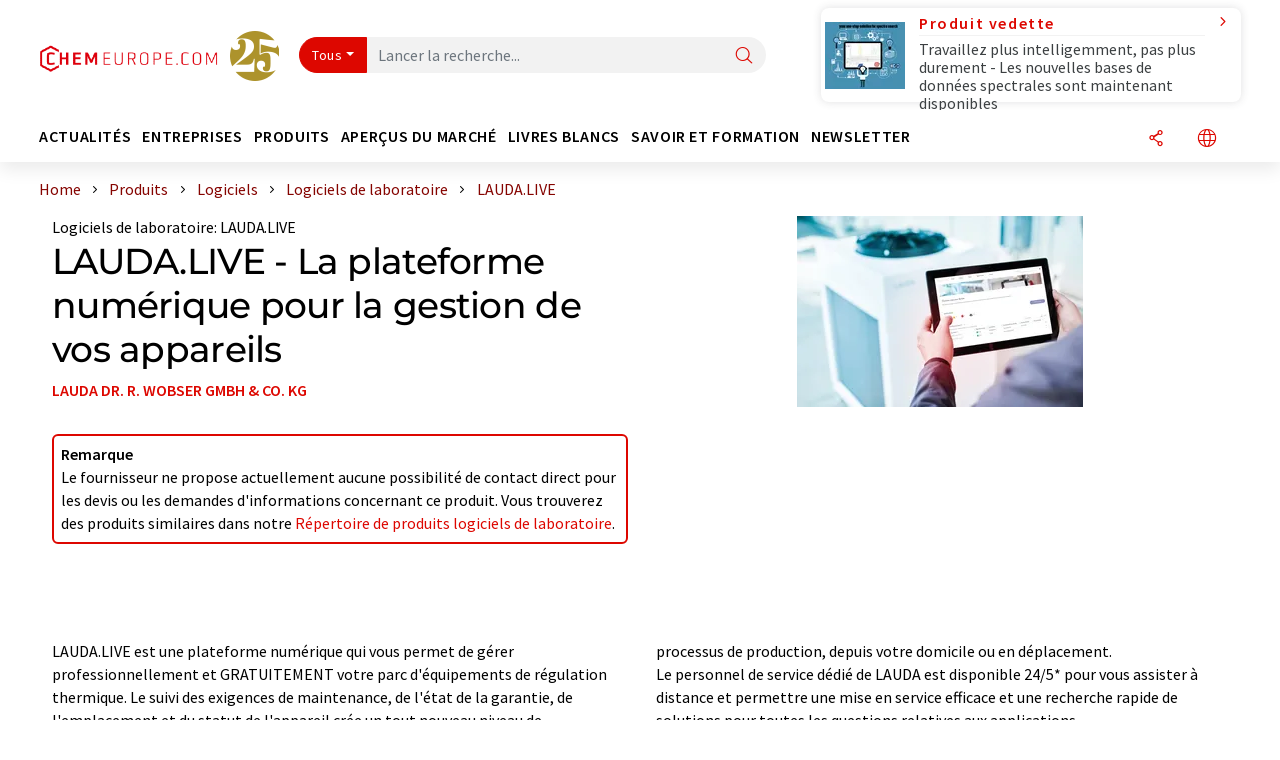

--- FILE ---
content_type: text/html; charset=UTF-8
request_url: https://www.chemeurope.com/fr/produits/1130174/lauda-live-lauda.html
body_size: 21653
content:
<!doctype html>
<html lang="fr"  prefix="og: http://ogp.me/ns#">
<head>
    <meta charset="utf-8">
    <meta http-equiv="X-UA-Compatible" content="IE=edge">
    <meta http-equiv="Content-Language" content="fr">
    <meta name="viewport" content="width=device-width, initial-scale=1">
        <link rel="stylesheet" href="//static.chemie.de//portal_assets/chem/css/chem-main.min.8f5a38fe.css">
    
    
    <title>LAUDA.LIVE | Logiciels de laboratoire | LAUDA</title>
    <meta name="description" content="Optimisez le temps de fonctionnement et la fiabilité de vos appareils de laboratoire ✓ Compatible avec tous les systèmes d'exploitation et appareils mobiles courants ✓ Cryptage PKI de pointe, auth ...">
<meta property="og:url" content="https://www.chemeurope.com/fr/produits/1130174/lauda-live-lauda.html">
<meta property="og:title" content="LAUDA.LIVE | Logiciels de laboratoire | LAUDA">
<meta property="og:description" content="Optimisez le temps de fonctionnement et la fiabilité de vos appareils de laboratoire ✓ Compatible avec tous les systèmes d'exploitation et appareils mobiles courants ✓ Cryptage PKI de pointe, auth ...">
<meta property="og:type" content="website">
<meta property="og:image" content="https://img.chemie.de/Portal/Products/63ea0985866d3_GEwUzh7Q_.jpg?tr=n-xzoom">

            <link rel="canonical" href="https://www.chemeurope.com/fr/produits/1130174/lauda-live-lauda.html">
    
    
                        <link rel="alternate" hreflang="fr" href="https://www.chemeurope.com/fr/produits/1130174/lauda-live-la-plateforme-numerique-pour-la-gestion-de-vos-appareils.html">
                                            <link rel="alternate" hreflang="de" href="https://www.chemie.de/produkte/1130174/lauda-live-die-digitale-plattform-fuer-ihre-geraeteverwaltung.html">
                                            <link rel="alternate" hreflang="en" href="https://www.chemeurope.com/en/products/1130174/lauda-live-the-digital-platform-for-your-device-management.html">
                            <link rel="alternate" hreflang="x-default" href="https://www.chemeurope.com/en/products/1130174/lauda-live-the-digital-platform-for-your-device-management.html">
                                                        <link rel="alternate" hreflang="it" href="https://www.chemeurope.com/it/prodotti/1130174/lauda-live-la-piattaforma-digitale-per-la-gestione-dei-vostri-dispositivi.html">
                                            <link rel="alternate" hreflang="pt" href="https://www.chemeurope.com/pt/produtos/1130174/lauda-live-a-plataforma-digital-para-a-gesto-dos-seus-dispositivos.html">
                        
    <script src="//static.chemie.de//portal_assets/js/external/jquery-3.6.0.min.js"></script>

    

    
            <link rel="alternate" type="application/rss+xml" title="LAUDA.LIVE | Logiciels de laboratoire | LAUDA" href="https://www.chemeurope.com/fr/produits/rss/">
        

    <script>
var _dvq = _dvq || {};
_dvq['hasab'] = true;
_dvq['channel'] = 'chem';
_dvq['portal'] = 'ceurope';
_dvq['language'] = 'fr';
_dvq['WT.cg_n'] = 'Produkte';
_dvq['WT.cg_s'] = 'Produkte';
_dvq['DCSext.wt_cg_3'] = 'Detail';
_dvq['DCSext.wt_cg_4'] = 'LAUDA.LIVE - La plateforme numérique pour la gestion de vos appareils';
_dvq['DCSext.wt_id'] = '1130174';
_dvq['DCSext.wt_ct'] = 'Produkte';
_dvq['DCSext.wt_omid'] = '307';
_dvq['DCSext.wt_st'] = 'Detail';
_dvq['WT.si_n'] = 'Infoanfrage;Weiterempfehlen;Download';
_dvq['WT.si_p'] = 'Detail;Detail;Detail';
_dvq['DCSext.wt_contactsuccess'] = 'P1130632;P1130636;P1130637;P1130635;P1130645;P1130646;P1130642;P1129956;P1130262';
</script><script>
window._mtm = window._mtm || [];
window._mtm.push({
'page_cmid': '1130174',
'page_uuid': '9cf2e569-dc65-4984-b748-6978362841ef',
'page_content_type': 'Produkte',
'page_omid': ';307;',
'page_type': 'Detail',
'page_presentation_level': 'basis',
'product_name': 'lauda-live',
'product_id': '1130174',
'product_category': 'leads',
'product_producer': 'lauda',
'product_omid': '307',
'product_branch': 'biotechnologie;chemie;getrnke;kunststoffe;lebensmittel;pharma',
'product_price': '1',
'page_channel': 'chem',
'page_language': 'fr',
'page_portal': 'chemeurope.com',
'page_pagecontent_type': 'Produkte:Detail',
'page_identifier': 'https://www.chemeurope.com/fr/produits/1130174/lauda-live-lauda.html'
});
</script>
<script>
window._mtm = window._mtm || [];
window._mtm.push({
'event': 'ec.detailview',
'product_name': 'lauda-live',
'product_id': '1130174',
'product_category': 'leads',
'product_price': '1'
});
</script>
<script>
var _dvStartTime = (new Date()).getTime();
function dvPageViewEvent() {
    divolte.signal('lumPageView', _dvq);
}
</script>
<!-- Matomo Tag Manager -->
<script>
  var _mtm = window._mtm = window._mtm || [];
  _mtm.push({'mtm.startTime': (new Date().getTime()), 'event': 'mtm.Start'});
  (function() {
    var d=document, g=d.createElement('script'), s=d.getElementsByTagName('script')[0];
    g.async=true; g.src='https://mt.chemeurope.com/js/container_6Yt36YEH.js'; s.parentNode.insertBefore(g,s);
  })();
</script>
<!-- End Matomo Tag Manager -->

    

    
    <!-- Google Tag Manager -->
<script>(function(w,d,s,l,i){w[l]=w[l]||[];w[l].push({'gtm.start':
new Date().getTime(),event:'gtm.js'});var f=d.getElementsByTagName(s)[0],
j=d.createElement(s),dl=l!='dataLayer'?'&l='+l:'';j.async=true;j.src=
'https://www.googletagmanager.com/gtm.js?id='+i+dl;f.parentNode.insertBefore(j,f);
})(window,document,'script','dataLayer','GTM-P47HSFF');</script>
<!-- End Google Tag Manager -->

    
    
            <script>
window.dataLayer = window.dataLayer || [];
window.dataLayer.push({"event":"detailseite_view","seite_content_type":"Produkte","seite_content_id":"1130174","seite_content_name":"LAUDA.LIVE - La plateforme num\u00e9rique pour la gestion de vos appareils","seite_company_id":"307","seite_page_type":"Detail","seite_lang":"fr","seite_source":"Default"});</script>    
                
            <script>
    (window.__ba = window.__ba || {}).publisher = window.__ba.publisher || {};
    window.__ba.publisher.section = 'produkte';
    window.__ba.publisher.keywords = 'french,labor,prozess,analyse';
</script>
<script src="https://www.chemeurope.com//chemeurope.com.js" async></script>
    </head>

<body data-google-interstitial="false">
<script type="text/javascript" data-cmp-ab="1">window.cmp_customlanguages = [{"l":"DE","i":"de","r":0,"t":"DE-"}];</script>
<script>if(!"gdprAppliesGlobally" in window){window.gdprAppliesGlobally=true}if(!("cmp_id" in window)||window.cmp_id<1){window.cmp_id=0}if(!("cmp_cdid" in window)){window.cmp_cdid="eede7ab766ec"}if(!("cmp_params" in window)){window.cmp_params=""}if(!("cmp_host" in window)){window.cmp_host="b.delivery.consentmanager.net"}if(!("cmp_cdn" in window)){window.cmp_cdn="cdn.consentmanager.net"}if(!("cmp_proto" in window)){window.cmp_proto="https:"}if(!("cmp_codesrc" in window)){window.cmp_codesrc="1"}window.cmp_getsupportedLangs=function(){var b=["DE","EN","FR","IT","NO","DA","FI","ES","PT","RO","BG","ET","EL","GA","HR","LV","LT","MT","NL","PL","SV","SK","SL","CS","HU","RU","SR","ZH","TR","UK","AR","BS"];if("cmp_customlanguages" in window){for(var a=0;a<window.cmp_customlanguages.length;a++){b.push(window.cmp_customlanguages[a].l.toUpperCase())}}return b};window.cmp_getRTLLangs=function(){var a=["AR"];if("cmp_customlanguages" in window){for(var b=0;b<window.cmp_customlanguages.length;b++){if("r" in window.cmp_customlanguages[b]&&window.cmp_customlanguages[b].r){a.push(window.cmp_customlanguages[b].l)}}}return a};window.cmp_getlang=function(j){if(typeof(j)!="boolean"){j=true}if(j&&typeof(cmp_getlang.usedlang)=="string"&&cmp_getlang.usedlang!==""){return cmp_getlang.usedlang}var g=window.cmp_getsupportedLangs();var c=[];var f=location.hash;var e=location.search;var a="languages" in navigator?navigator.languages:[];if(f.indexOf("cmplang=")!=-1){c.push(f.substr(f.indexOf("cmplang=")+8,2).toUpperCase())}else{if(e.indexOf("cmplang=")!=-1){c.push(e.substr(e.indexOf("cmplang=")+8,2).toUpperCase())}else{if("cmp_setlang" in window&&window.cmp_setlang!=""){c.push(window.cmp_setlang.toUpperCase())}else{if(a.length>0){for(var d=0;d<a.length;d++){c.push(a[d])}}}}}if("language" in navigator){c.push(navigator.language)}if("userLanguage" in navigator){c.push(navigator.userLanguage)}var h="";for(var d=0;d<c.length;d++){var b=c[d].toUpperCase();if(g.indexOf(b)!=-1){h=b;break}if(b.indexOf("-")!=-1){b=b.substr(0,2)}if(g.indexOf(b)!=-1){h=b;break}}if(h==""&&typeof(cmp_getlang.defaultlang)=="string"&&cmp_getlang.defaultlang!==""){return cmp_getlang.defaultlang}else{if(h==""){h="EN"}}h=h.toUpperCase();return h};(function(){var u=document;var v=u.getElementsByTagName;var h=window;var o="";var b="_en";if("cmp_getlang" in h){o=h.cmp_getlang().toLowerCase();if("cmp_customlanguages" in h){for(var q=0;q<h.cmp_customlanguages.length;q++){if(h.cmp_customlanguages[q].l.toUpperCase()==o.toUpperCase()){o="en";break}}}b="_"+o}function x(i,e){var w="";i+="=";var s=i.length;var d=location;if(d.hash.indexOf(i)!=-1){w=d.hash.substr(d.hash.indexOf(i)+s,9999)}else{if(d.search.indexOf(i)!=-1){w=d.search.substr(d.search.indexOf(i)+s,9999)}else{return e}}if(w.indexOf("&")!=-1){w=w.substr(0,w.indexOf("&"))}return w}var k=("cmp_proto" in h)?h.cmp_proto:"https:";if(k!="http:"&&k!="https:"){k="https:"}var g=("cmp_ref" in h)?h.cmp_ref:location.href;var j=u.createElement("script");j.setAttribute("data-cmp-ab","1");var c=x("cmpdesign","cmp_design" in h?h.cmp_design:"");var f=x("cmpregulationkey","cmp_regulationkey" in h?h.cmp_regulationkey:"");var r=x("cmpgppkey","cmp_gppkey" in h?h.cmp_gppkey:"");var n=x("cmpatt","cmp_att" in h?h.cmp_att:"");j.src=k+"//"+h.cmp_host+"/delivery/cmp.php?"+("cmp_id" in h&&h.cmp_id>0?"id="+h.cmp_id:"")+("cmp_cdid" in h?"&cdid="+h.cmp_cdid:"")+"&h="+encodeURIComponent(g)+(c!=""?"&cmpdesign="+encodeURIComponent(c):"")+(f!=""?"&cmpregulationkey="+encodeURIComponent(f):"")+(r!=""?"&cmpgppkey="+encodeURIComponent(r):"")+(n!=""?"&cmpatt="+encodeURIComponent(n):"")+("cmp_params" in h?"&"+h.cmp_params:"")+(u.cookie.length>0?"&__cmpfcc=1":"")+"&l="+o.toLowerCase()+"&o="+(new Date()).getTime();j.type="text/javascript";j.async=true;if(u.currentScript&&u.currentScript.parentElement){u.currentScript.parentElement.appendChild(j)}else{if(u.body){u.body.appendChild(j)}else{var t=v("body");if(t.length==0){t=v("div")}if(t.length==0){t=v("span")}if(t.length==0){t=v("ins")}if(t.length==0){t=v("script")}if(t.length==0){t=v("head")}if(t.length>0){t[0].appendChild(j)}}}var m="js";var p=x("cmpdebugunminimized","cmpdebugunminimized" in h?h.cmpdebugunminimized:0)>0?"":".min";var a=x("cmpdebugcoverage","cmp_debugcoverage" in h?h.cmp_debugcoverage:"");if(a=="1"){m="instrumented";p=""}var j=u.createElement("script");j.src=k+"//"+h.cmp_cdn+"/delivery/"+m+"/cmp"+b+p+".js";j.type="text/javascript";j.setAttribute("data-cmp-ab","1");j.async=true;if(u.currentScript&&u.currentScript.parentElement){u.currentScript.parentElement.appendChild(j)}else{if(u.body){u.body.appendChild(j)}else{var t=v("body");if(t.length==0){t=v("div")}if(t.length==0){t=v("span")}if(t.length==0){t=v("ins")}if(t.length==0){t=v("script")}if(t.length==0){t=v("head")}if(t.length>0){t[0].appendChild(j)}}}})();window.cmp_addFrame=function(b){if(!window.frames[b]){if(document.body){var a=document.createElement("iframe");a.style.cssText="display:none";if("cmp_cdn" in window&&"cmp_ultrablocking" in window&&window.cmp_ultrablocking>0){a.src="//"+window.cmp_cdn+"/delivery/empty.html"}a.name=b;a.setAttribute("title","Intentionally hidden, please ignore");a.setAttribute("role","none");a.setAttribute("tabindex","-1");document.body.appendChild(a)}else{window.setTimeout(window.cmp_addFrame,10,b)}}};window.cmp_rc=function(h){var b=document.cookie;var f="";var d=0;while(b!=""&&d<100){d++;while(b.substr(0,1)==" "){b=b.substr(1,b.length)}var g=b.substring(0,b.indexOf("="));if(b.indexOf(";")!=-1){var c=b.substring(b.indexOf("=")+1,b.indexOf(";"))}else{var c=b.substr(b.indexOf("=")+1,b.length)}if(h==g){f=c}var e=b.indexOf(";")+1;if(e==0){e=b.length}b=b.substring(e,b.length)}return(f)};window.cmp_stub=function(){var a=arguments;__cmp.a=__cmp.a||[];if(!a.length){return __cmp.a}else{if(a[0]==="ping"){if(a[1]===2){a[2]({gdprApplies:gdprAppliesGlobally,cmpLoaded:false,cmpStatus:"stub",displayStatus:"hidden",apiVersion:"2.2",cmpId:31},true)}else{a[2](false,true)}}else{if(a[0]==="getUSPData"){a[2]({version:1,uspString:window.cmp_rc("")},true)}else{if(a[0]==="getTCData"){__cmp.a.push([].slice.apply(a))}else{if(a[0]==="addEventListener"||a[0]==="removeEventListener"){__cmp.a.push([].slice.apply(a))}else{if(a.length==4&&a[3]===false){a[2]({},false)}else{__cmp.a.push([].slice.apply(a))}}}}}}};window.cmp_gpp_ping=function(){return{gppVersion:"1.0",cmpStatus:"stub",cmpDisplayStatus:"hidden",supportedAPIs:["tcfca","usnat","usca","usva","usco","usut","usct"],cmpId:31}};window.cmp_gppstub=function(){var a=arguments;__gpp.q=__gpp.q||[];if(!a.length){return __gpp.q}var g=a[0];var f=a.length>1?a[1]:null;var e=a.length>2?a[2]:null;if(g==="ping"){return window.cmp_gpp_ping()}else{if(g==="addEventListener"){__gpp.e=__gpp.e||[];if(!("lastId" in __gpp)){__gpp.lastId=0}__gpp.lastId++;var c=__gpp.lastId;__gpp.e.push({id:c,callback:f});return{eventName:"listenerRegistered",listenerId:c,data:true,pingData:window.cmp_gpp_ping()}}else{if(g==="removeEventListener"){var h=false;__gpp.e=__gpp.e||[];for(var d=0;d<__gpp.e.length;d++){if(__gpp.e[d].id==e){__gpp.e[d].splice(d,1);h=true;break}}return{eventName:"listenerRemoved",listenerId:e,data:h,pingData:window.cmp_gpp_ping()}}else{if(g==="getGPPData"){return{sectionId:3,gppVersion:1,sectionList:[],applicableSections:[0],gppString:"",pingData:window.cmp_gpp_ping()}}else{if(g==="hasSection"||g==="getSection"||g==="getField"){return null}else{__gpp.q.push([].slice.apply(a))}}}}}};window.cmp_msghandler=function(d){var a=typeof d.data==="string";try{var c=a?JSON.parse(d.data):d.data}catch(f){var c=null}if(typeof(c)==="object"&&c!==null&&"__cmpCall" in c){var b=c.__cmpCall;window.__cmp(b.command,b.parameter,function(h,g){var e={__cmpReturn:{returnValue:h,success:g,callId:b.callId}};d.source.postMessage(a?JSON.stringify(e):e,"*")})}if(typeof(c)==="object"&&c!==null&&"__uspapiCall" in c){var b=c.__uspapiCall;window.__uspapi(b.command,b.version,function(h,g){var e={__uspapiReturn:{returnValue:h,success:g,callId:b.callId}};d.source.postMessage(a?JSON.stringify(e):e,"*")})}if(typeof(c)==="object"&&c!==null&&"__tcfapiCall" in c){var b=c.__tcfapiCall;window.__tcfapi(b.command,b.version,function(h,g){var e={__tcfapiReturn:{returnValue:h,success:g,callId:b.callId}};d.source.postMessage(a?JSON.stringify(e):e,"*")},b.parameter)}if(typeof(c)==="object"&&c!==null&&"__gppCall" in c){var b=c.__gppCall;window.__gpp(b.command,function(h,g){var e={__gppReturn:{returnValue:h,success:g,callId:b.callId}};d.source.postMessage(a?JSON.stringify(e):e,"*")},"parameter" in b?b.parameter:null,"version" in b?b.version:1)}};window.cmp_setStub=function(a){if(!(a in window)||(typeof(window[a])!=="function"&&typeof(window[a])!=="object"&&(typeof(window[a])==="undefined"||window[a]!==null))){window[a]=window.cmp_stub;window[a].msgHandler=window.cmp_msghandler;window.addEventListener("message",window.cmp_msghandler,false)}};window.cmp_setGppStub=function(a){if(!(a in window)||(typeof(window[a])!=="function"&&typeof(window[a])!=="object"&&(typeof(window[a])==="undefined"||window[a]!==null))){window[a]=window.cmp_gppstub;window[a].msgHandler=window.cmp_msghandler;window.addEventListener("message",window.cmp_msghandler,false)}};window.cmp_addFrame("__cmpLocator");if(!("cmp_disableusp" in window)||!window.cmp_disableusp){window.cmp_addFrame("__uspapiLocator")}if(!("cmp_disabletcf" in window)||!window.cmp_disabletcf){window.cmp_addFrame("__tcfapiLocator")}if(!("cmp_disablegpp" in window)||!window.cmp_disablegpp){window.cmp_addFrame("__gppLocator")}window.cmp_setStub("__cmp");if(!("cmp_disabletcf" in window)||!window.cmp_disabletcf){window.cmp_setStub("__tcfapi")}if(!("cmp_disableusp" in window)||!window.cmp_disableusp){window.cmp_setStub("__uspapi")}if(!("cmp_disablegpp" in window)||!window.cmp_disablegpp){window.cmp_setGppStub("__gpp")};</script><!-- Google Tag Manager (noscript) -->
<noscript><iframe src="https://www.googletagmanager.com/ns.html?id=GTM-P47HSFF"
height="0" width="0" style="display:none;visibility:hidden"></iframe></noscript>
<!-- End Google Tag Manager (noscript) -->

    <div id='bsContainer'>
        <div id='Ads_BA_BS' style='position:relative;'></div>            </div>



<header>
    <nav class="menu__logo-line navbar navbar-expand-lg with-cow">
        <div class="container-xxl">
            <div class="navbar-wrapper">
                <a class="navbar-brand" href="https://www.chemeurope.com/fr/">
                    <img src="//static.chemie.de//portal_assets/ceurope/images/logo.png"
                         alt="chemeurope.com">
                </a>
                <div id="main-search-container" class="navbar-searchbox">
                    <form method="GET" class="search-form" name="search-form"
                          action="https://www.chemeurope.com/fr/search/">
                        <div class="input-group">
                            <button id="selectedfilter"
                                    class="btn btn-outline-secondary dropdown-toggle btn-dropdown" type="button"
                                    data-bs-toggle="dropdown" aria-expanded="false">Tous</button>
                            <ul class="dropdown-menu">
            <li><a class="main-search-dropdown-item dropdown-item" href="#" data-value="">Tous</a>
        </li>
            <li><a class="main-search-dropdown-item dropdown-item" href="#" data-value="news">Actualités</a>
        </li>
            <li><a class="main-search-dropdown-item dropdown-item" href="#" data-value="companies">Entreprises</a>
        </li>
            <li><a class="main-search-dropdown-item dropdown-item" href="#" data-value="products">Produits</a>
        </li>
            <li><a class="main-search-dropdown-item dropdown-item" href="#" data-value="whitepaper">Livres blancs</a>
        </li>
            <li><a class="main-search-dropdown-item dropdown-item" href="#" data-value="focuspages">Thèmes</a>
        </li>
            <li><a class="main-search-dropdown-item dropdown-item" href="#" data-value="marketoverviews">Vue du marché</a>
        </li>
            <li><a class="main-search-dropdown-item dropdown-item" href="#" data-value="associations">Associations</a>
        </li>
            <li><a class="main-search-dropdown-item dropdown-item" href="#" data-value="institutes">Instituts</a>
        </li>
    </ul>
                            <input type="hidden" name="source" id="filterInput" value="">
                            <div id="main-search-test" class="navbar-searchbox">
                            <input id="main-search"
                                   class="js-autocomplete navbar-search-input form-control"
                                   name="q"
                                   type="text"
                                   data-autosubmitform="search-form"
                                   data-autocomplete_url="https://www.chemeurope.com/fr/search/global/"
                                   data-lang="fr"
                                   data-max="20"
                                   data-scrollHeight="300"
                                   data-delay="500"
                                   data-append_to="main-search-test"
                                   data-inject_source=1
                                   data-group_results="true"
                                   placeholder="Lancer la recherche...">
                            <button class="btn btn-icon" type="submit" aria-label="Chercher">
                                <i class="icon-search"></i></button>
                            </div>
                        </div>
                    </form>
                </div>

                <div class="navbar-shortcuts">
                    <div class="navbar-search js-navbar-menu-toggle">
                        <button class="btn btn-icon" aria-label="Chercher"><i class="icon-search"></i>
                        </button>
                    </div>
                    <div class="open-on-hover-lg navbar-share dropdown js-navbar-menu-toggle js-dropdown-container-popover">
                        <button
                                class="btn btn-icon js-dropdown-popover"
                                data-bs-toggle="dropdown"
                                data-bs-auto-close="outside"
                                data-title="LAUDA.LIVE LAUDA"
                                data-url="https://www.chemeurope.com/fr/produits/1130174/lauda-live-lauda.html"
                                aria-label="Partager">
                            <i class="icon-share"></i>
                        </button>
                        <ul class="dropdown-menu dropdown-menu-shortcuts share">
    <li class="dropdown-item">
        <a onclick="divolte.signal('sidebar.link', {'channel':'chem', 'portal':'ceurope', 'language':'fr', 'WT.cg_n':'Produkte', 'WT.cg_s':'Produkte', 'DCSext.wt_id':'1130174', 'DCSext.wt_ct':'Produkte', 'DCSext.wt_omid':'307', 'DCSext.wt_st':'linkedin', 'DCS.dcsuri':''+'/'+'fr'+'/'+'produits'+'/'+'1130174'+'/'+'lauda-live-lauda.html', 'DCS.dcssip':'www.chemeurope.com', 'WT.dl': '24'}); window._mtm = window._mtm || []; window._mtm.push({'event': 'interaction', 'event_category': 'klick', 'event_action': 'sidebar.link', 'event_name': 'share.linkedin', 'page_cmid': '1130174', 'page_uuid': '9cf2e569-dc65-4984-b748-6978362841ef', 'page_content_type': 'Produkte', 'page_omid': ';307;', 'page_type': 'linkedin', 'page_channel': 'chem', 'page_language': 'fr', 'page_portal': 'chemeurope.com', 'page_pagecontent_type': 'Produkte:linkedin'});" target="_blank" href="https://www.linkedin.com/shareArticle?mini=true&url=https://www.chemeurope.com/fr/produits/1130174/lauda-live-lauda.html&title=LAUDA.LIVE%20LAUDA">
            <i class="icon-linkedin"></i> Linkedin
        </a>
    </li>
    <li class="dropdown-item">
        <a onclick="divolte.signal('sidebar.link', {'channel':'chem', 'portal':'ceurope', 'language':'fr', 'WT.cg_n':'Produkte', 'WT.cg_s':'Produkte', 'DCSext.wt_id':'1130174', 'DCSext.wt_ct':'Produkte', 'DCSext.wt_omid':'307', 'DCSext.wt_st':'reddit', 'DCS.dcsuri':''+'/'+'fr'+'/'+'produits'+'/'+'1130174'+'/'+'lauda-live-lauda.html', 'DCS.dcssip':'www.chemeurope.com', 'WT.dl': '24'}); window._mtm = window._mtm || []; window._mtm.push({'event': 'interaction', 'event_category': 'klick', 'event_action': 'sidebar.link', 'event_name': 'share.reddit', 'page_cmid': '1130174', 'page_uuid': '9cf2e569-dc65-4984-b748-6978362841ef', 'page_content_type': 'Produkte', 'page_omid': ';307;', 'page_type': 'reddit', 'page_channel': 'chem', 'page_language': 'fr', 'page_portal': 'chemeurope.com', 'page_pagecontent_type': 'Produkte:reddit'});" target="_blank" href="https://www.reddit.com/submit?url=https://www.chemeurope.com/fr/produits/1130174/lauda-live-lauda.html&title=LAUDA.LIVE%20LAUDA">
            <i class="icon-reddit"></i> Reddit
        </a>
    </li>
    <li class="dropdown-item">
        <a onclick="divolte.signal('sidebar.link', {'channel':'chem', 'portal':'ceurope', 'language':'fr', 'WT.cg_n':'Produkte', 'WT.cg_s':'Produkte', 'DCSext.wt_id':'1130174', 'DCSext.wt_ct':'Produkte', 'DCSext.wt_omid':'307', 'DCSext.wt_st':'facebook', 'DCS.dcsuri':''+'/'+'fr'+'/'+'produits'+'/'+'1130174'+'/'+'lauda-live-lauda.html', 'DCS.dcssip':'www.chemeurope.com', 'WT.dl': '24'}); window._mtm = window._mtm || []; window._mtm.push({'event': 'interaction', 'event_category': 'klick', 'event_action': 'sidebar.link', 'event_name': 'share.facebook', 'page_cmid': '1130174', 'page_uuid': '9cf2e569-dc65-4984-b748-6978362841ef', 'page_content_type': 'Produkte', 'page_omid': ';307;', 'page_type': 'facebook', 'page_channel': 'chem', 'page_language': 'fr', 'page_portal': 'chemeurope.com', 'page_pagecontent_type': 'Produkte:facebook'});" target="_blank" href="https://facebook.com/sharer.php?u=https://www.chemeurope.com/fr/produits/1130174/lauda-live-lauda.html&t=LAUDA.LIVE%20LAUDA">
            <i class="icon-facebook"></i> Facebook
        </a>
    </li>
    <li class="dropdown-item">
        <a onclick="divolte.signal('sidebar.link', {'channel':'chem', 'portal':'ceurope', 'language':'fr', 'WT.cg_n':'Produkte', 'WT.cg_s':'Produkte', 'DCSext.wt_id':'1130174', 'DCSext.wt_ct':'Produkte', 'DCSext.wt_omid':'307', 'DCSext.wt_st':'bluesky', 'DCS.dcsuri':''+'/'+'fr'+'/'+'produits'+'/'+'1130174'+'/'+'lauda-live-lauda.html', 'DCS.dcssip':'www.chemeurope.com', 'WT.dl': '24'}); window._mtm = window._mtm || []; window._mtm.push({'event': 'interaction', 'event_category': 'klick', 'event_action': 'sidebar.link', 'event_name': 'share.bluesky', 'page_cmid': '1130174', 'page_uuid': '9cf2e569-dc65-4984-b748-6978362841ef', 'page_content_type': 'Produkte', 'page_omid': ';307;', 'page_type': 'bluesky', 'page_channel': 'chem', 'page_language': 'fr', 'page_portal': 'chemeurope.com', 'page_pagecontent_type': 'Produkte:bluesky'});" target="_blank" href="https://bsky.app/intent/compose?text=LAUDA.LIVE%20LAUDAA%20https://www.chemeurope.com/fr/produits/1130174/lauda-live-lauda.html">
            <i class="icon-bluesky"></i> Bluesky
        </a>
    </li>
    <li class="dropdown-item">
        <a onclick="divolte.signal('sidebar.link', {'channel':'chem', 'portal':'ceurope', 'language':'fr', 'WT.cg_n':'Produkte', 'WT.cg_s':'Produkte', 'DCSext.wt_id':'1130174', 'DCSext.wt_ct':'Produkte', 'DCSext.wt_omid':'307', 'DCSext.wt_st':'twitter', 'DCS.dcsuri':''+'/'+'fr'+'/'+'produits'+'/'+'1130174'+'/'+'lauda-live-lauda.html', 'DCS.dcssip':'www.chemeurope.com', 'WT.dl': '24'}); window._mtm = window._mtm || []; window._mtm.push({'event': 'interaction', 'event_category': 'klick', 'event_action': 'sidebar.link', 'event_name': 'share.twitter', 'page_cmid': '1130174', 'page_uuid': '9cf2e569-dc65-4984-b748-6978362841ef', 'page_content_type': 'Produkte', 'page_omid': ';307;', 'page_type': 'twitter', 'page_channel': 'chem', 'page_language': 'fr', 'page_portal': 'chemeurope.com', 'page_pagecontent_type': 'Produkte:twitter'});" target="_blank" href="https://twitter.com/intent/tweet?url=https://www.chemeurope.com/fr/produits/1130174/lauda-live-lauda.html&amp;text=LAUDA.LIVE%20LAUDA">
            <i class="icon-xcorp"></i> X
        </a>
    </li>
    <li class="dropdown-item">
        <a
            onclick="divolte.signal('sidebar.link', {'channel':'chem', 'portal':'ceurope', 'language':'fr', 'WT.cg_n':'Produkte', 'WT.cg_s':'Produkte', 'DCSext.wt_id':'1130174', 'DCSext.wt_ct':'Produkte', 'DCSext.wt_omid':'307', 'DCSext.wt_st':'mastodon', 'DCS.dcsuri':''+'/'+'fr'+'/'+'produits'+'/'+'1130174'+'/'+'lauda-live-lauda.html', 'DCS.dcssip':'www.chemeurope.com', 'WT.dl': '24'}); window._mtm = window._mtm || []; window._mtm.push({'event': 'interaction', 'event_category': 'klick', 'event_action': 'sidebar.link', 'event_name': 'share.mastodon', 'page_cmid': '1130174', 'page_uuid': '9cf2e569-dc65-4984-b748-6978362841ef', 'page_content_type': 'Produkte', 'page_omid': ';307;', 'page_type': 'mastodon', 'page_channel': 'chem', 'page_language': 'fr', 'page_portal': 'chemeurope.com', 'page_pagecontent_type': 'Produkte:mastodon'});"                 href="https://mastodonshare.com/?text=LAUDA.LIVE%20LAUDA%20https://www.chemeurope.com/fr/produits/1130174/lauda-live-lauda.html"
           target="_blank"
           rel="noopener noreferrer">
            <i class="icon-mastodon"></i> Mastodon
        </a>
    </li>
    <li class="dropdown-item">
        <a onclick="divolte.signal('sidebar.link', {'channel':'chem', 'portal':'ceurope', 'language':'fr', 'WT.cg_n':'Produkte', 'WT.cg_s':'Produkte', 'DCSext.wt_id':'1130174', 'DCSext.wt_ct':'Produkte', 'DCSext.wt_omid':'307', 'DCSext.wt_st':'xing', 'DCS.dcsuri':''+'/'+'fr'+'/'+'produits'+'/'+'1130174'+'/'+'lauda-live-lauda.html', 'DCS.dcssip':'www.chemeurope.com', 'WT.dl': '24'}); window._mtm = window._mtm || []; window._mtm.push({'event': 'interaction', 'event_category': 'klick', 'event_action': 'sidebar.link', 'event_name': 'share.xing', 'page_cmid': '1130174', 'page_uuid': '9cf2e569-dc65-4984-b748-6978362841ef', 'page_content_type': 'Produkte', 'page_omid': ';307;', 'page_type': 'xing', 'page_channel': 'chem', 'page_language': 'fr', 'page_portal': 'chemeurope.com', 'page_pagecontent_type': 'Produkte:xing'});" target="_blank" href="https://www.xing.com/spi/shares/new?url=https://www.chemeurope.com/fr/produits/1130174/lauda-live-lauda.html">
            <i class="icon-xing"></i> Xing
        </a>
    </li>
    <li class="dropdown-item">
        <a onclick="divolte.signal('sidebar.link', {'channel':'chem', 'portal':'ceurope', 'language':'fr', 'WT.cg_n':'Produkte', 'WT.cg_s':'Produkte', 'DCSext.wt_id':'1130174', 'DCSext.wt_ct':'Produkte', 'DCSext.wt_omid':'307', 'DCSext.wt_st':'email', 'DCS.dcsuri':''+'/'+'fr'+'/'+'produits'+'/'+'1130174'+'/'+'lauda-live-lauda.html', 'DCS.dcssip':'www.chemeurope.com', 'WT.dl': '24'}); window._mtm = window._mtm || []; window._mtm.push({'event': 'interaction', 'event_category': 'klick', 'event_action': 'sidebar.link', 'event_name': 'share.email', 'page_cmid': '1130174', 'page_uuid': '9cf2e569-dc65-4984-b748-6978362841ef', 'page_content_type': 'Produkte', 'page_omid': ';307;', 'page_type': 'email', 'page_channel': 'chem', 'page_language': 'fr', 'page_portal': 'chemeurope.com', 'page_pagecontent_type': 'Produkte:email'});" target="_blank" href="mailto:?subject=LAUDA.LIVE%20LAUDA&body=https%3A%2F%2Fwww.chemeurope.com%2Ffr%2Fproduits%2F1130174%2Flauda-live-lauda.html">
            <i class="icon-mail"></i> E-mail
        </a>
    </li>
</ul>                    </div>

                    <div class="open-on-hover-lg sub-menu-item dropdown js-dropdown-container-popover language-switch navbar-language-switch js-navbar-menu-toggle">
    <button class="btn btn-icon js-dropdown-popover btn-icon-txt" data-bs-toggle="dropdown" data-bs-auto-close="outside"
            aria-label="Changer de langue">
        <i class="icon-globe"></i>
    </button>
        <ul class="dropdown-menu dropdown-menu-shortcuts language-switcher">
                    <li class="dropdown-item active"><a
                        href="https://www.chemeurope.com/fr/produits/1130174/lauda-live-la-plateforme-numerique-pour-la-gestion-de-vos-appareils.html">Français</a></li>
                    <li class="dropdown-item "><a
                        href="https://www.chemie.de/produkte/1130174/lauda-live-die-digitale-plattform-fuer-ihre-geraeteverwaltung.html">Deutsch</a></li>
                    <li class="dropdown-item "><a
                        href="https://www.chemeurope.com/en/products/1130174/lauda-live-the-digital-platform-for-your-device-management.html">English</a></li>
                    <li class="dropdown-item "><a
                        href="https://www.quimica.es/productos/">Español</a></li>
                    <li class="dropdown-item "><a
                        href="https://www.chemeurope.com/it/prodotti/1130174/lauda-live-la-piattaforma-digitale-per-la-gestione-dei-vostri-dispositivi.html">Italiano</a></li>
                    <li class="dropdown-item "><a
                        href="https://www.chemeurope.com/pt/produtos/1130174/lauda-live-a-plataforma-digital-para-a-gesto-dos-seus-dispositivos.html">Português</a></li>
            </ul>
</div>
                                    </div>

                <div class="navbar-toolbar">
                    <button class="btn btn-icon navbar-toggler" data-bs-toggle="offcanvas" data-bs-target="#main-menu"
                            aria-label="Toggle navigation">
                        <span class="navbar-toggler-icon"></span>
                    </button>
                </div>
            </div>
                <div class="cow"  data-track-content data-content-name="product-highlight-head" data-content-piece="travaillez-plus-intelligemment-pas-plus-durement-les-nouvelles-bases-de-donnes-spectrales-sont-maintenant-disponibles" data-content-target="https://www.chemeurope.com/fr/produits/1130597/spectra-databases-s-t-japan.html">
        <a
             onclick="divolte.signal('highlight.link', {'channel':'chem', 'portal':'ceurope', 'language':'fr', 'WT.dl': '24'}); window._mtm = window._mtm || []; window._mtm.push({'event': 'interaction', 'event_category': 'klick', 'event_action': 'highlight.link', 'event_name': 'highlight.content', 'page_channel': 'chem', 'page_language': 'fr', 'page_portal': 'chemeurope.com'});"                 href="https://www.chemeurope.com/fr/produits/1130597/spectra-databases-s-t-japan.html" class="cow-link d-flex justify-content-between">
            <div class="d-none d-lg-block order-lg-2 ms-lg-1">
                <i class="icon-chevron-s-right"></i>
            </div>
            <div class="order-lg-1 ms-lg-1 w-100">
                <span class="cow-title">
                                            Produit vedette                                    </span>
                <span class="cow-description">Travaillez plus intelligemment, pas plus durement - Les nouvelles bases de données spectrales sont maintenant disponibles</span>
            </div>
            <div class="order-lg-0">
                <img class="cow-image" src="https://img.chemie.de/Portal/Products/one-stop-solutionvers-blue-6-pic-1_V_vTyRGqk.jpg?tr=n-m10"
                     alt="Travaillez plus intelligemment, pas plus durement - Les nouvelles bases de données spectrales sont maintenant disponibles">
            </div>
        </a>
    </div>
        </div>


    </nav>
    <nav class="menu__items navbar navbar-expand-lg with-cow">
        <div class="container-xxl">
            <div id="main-menu" class="main-menu offcanvas">
                <div class="offcanvas-body d-flex flex-column justify-content-between">
                    <ul class="navbar-nav dropdown">
                            <li class="nav-item">
                    <a class="nav-link btn-chevron-right-lg" data-url="https://www.chemeurope.com/fr/news/" data-bs-toggle="dropdown" role="button" aria-expanded="false" href="#">Actualités</a>
            <div class="dropdown-menu" onclick="event.stopPropagation()">
                <div class="container-xxl">
                    <a href="#" class="back-button btn-chevron-left-lg" onclick="$(this).parents('.dropdown-menu').prev().dropdown('toggle');">Zurück</a>
                    <div class="row wrapper">
                        <div class="col-12 col-lg-4">
                            <div class="main-section pe-lg-5">

                                            <a href="https://www.chemeurope.com/fr/news/" class="section-title btn-chevron-right-lg">
                            <i class="icon-news d-none d-lg-inline"></i>
                        Découvrir les actualités        </a>
    
                                        <ul class="section-list sub-section">
                    <li class="section-list-item">
                <a href="/fr/newsletter/?source=Flyout" class="section-link btn-chevron-right-lg">
                                            <i class="icon-newsletter"></i>
                                        S'abonner à la newsletter                </a>
            </li>
            </ul>

                                                                    <div class="section-description">
                                        <p class="htitle section-description-heading">Actualités</p>
                                        <p>
                                            Nous vous tenons à tout moment au courant des dernières actualités concernant l’industrie chimique, les méthodes d’analyse, le laboratoire et la technologie des processus. Nous nous occupons des recherches pour vous.                                        </p>
                                    </div>
                                                                                            </div>
                        </div>

                                                    <div class="col-12 col-lg-8 d-none d-lg-block">
                                <div class="row">
                                                                            <div class="col-lg-6">
    <div class="section ms-lg-3">
                    <p class="hsubtitle section-list-title">Départements sélectionnés</p>
                                    <ul class="section-list">
                                    <li class="section-list-item"><a href="https://www.chemeurope.com/fr/news/recherche/order_r/" class="btn-chevron-right-lg">Science</a></li>
                                    <li class="section-list-item"><a href="https://www.chemeurope.com/fr/news/economie/order_r/" class="btn-chevron-right-lg">Economie & finances</a></li>
                                    <li class="section-list-item"><a href="https://www.chemeurope.com/fr/news/developpement-produits/order_r/" class="btn-chevron-right-lg">Recherche et développement</a></li>
                                    <li class="section-list-item"><a href="https://www.chemeurope.com/fr/news/production/order_r/" class="btn-chevron-right-lg">Production</a></li>
                                    <li class="section-list-item"><a href="https://www.chemeurope.com/fr/news/personnes/order_r/" class="btn-chevron-right-lg">Personnes</a></li>
                            </ul>
            </div>
</div>
                                                                                                                                                    <div class="col-lg-6">
    <div class="section ms-lg-5">
                    <p class="hsubtitle section-list-title">Secteurs sélectionnés</p>
                                    <ul class="section-list">
                                    <li class="section-list-item"><a href="https://www.chemeurope.com/fr/news/chimie/order_i/" class="btn-chevron-right-lg">Chimie</a></li>
                                    <li class="section-list-item"><a href="https://www.chemeurope.com/fr/news/analytique/order_i/" class="btn-chevron-right-lg">Technologie d'analyse en laboratoire / mesure en laboratoire</a></li>
                                    <li class="section-list-item"><a href="https://www.chemeurope.com/fr/news/ingenierie-de-l-environnement/order_i/" class="btn-chevron-right-lg">Ingénierie de l'environnement</a></li>
                                    <li class="section-list-item"><a href="https://www.chemeurope.com/fr/news/matieres-plastiques/order_i/" class="btn-chevron-right-lg">Plastiques</a></li>
                                    <li class="section-list-item"><a href="https://www.chemeurope.com/fr/news/genie-des-procedes/order_i/" class="btn-chevron-right-lg">Génie des procédés</a></li>
                            </ul>
            </div>
</div>
                                                                                                                                                                                </div>
                            </div>
                                            </div>
                </div>
            </div>
            </li>
    <li class="nav-item">
                    <a class="nav-link btn-chevron-right-lg" data-url="https://www.chemeurope.com/fr/entreprises/" data-bs-toggle="dropdown" role="button" aria-expanded="false" href="#">Entreprises</a>
            <div class="dropdown-menu" onclick="event.stopPropagation()">
                <div class="container-xxl">
                    <a href="#" class="back-button btn-chevron-left-lg" onclick="$(this).parents('.dropdown-menu').prev().dropdown('toggle');">Zurück</a>
                    <div class="row wrapper">
                        <div class="col-12 col-lg-4">
                            <div class="main-section pe-lg-5">

                                            <a href="https://www.chemeurope.com/fr/entreprises/" class="section-title btn-chevron-right-lg">
                            <i class="icon-news d-none d-lg-inline"></i>
                        Découvrir des entreprises        </a>
    
                                        <ul class="section-list sub-section">
                    <li class="section-list-item">
                <a href="/fr/entreprises/overview/sujet" class="section-link btn-chevron-right-lg">
                                            <i class="icon-flask"></i>
                                        Entreprises par catégorie de produits                </a>
            </li>
                    <li class="section-list-item">
                <a href="https://www.chemeurope.com/fr/startups/" class="section-link btn-chevron-right-lg">
                                            <i class="icon-startup"></i>
                                        Découvrir des start-up                </a>
            </li>
                    <li class="section-list-item">
                <a href="https://www.chemeurope.com/fr/video/" class="section-link btn-chevron-right-lg">
                                            <i class="icon-news"></i>
                                        Découvrir des vidéos                </a>
            </li>
            </ul>
        <ul class="section-list sub-section">
                    <li class="section-list-item">
                <a href="/fr/newsletter/?source=Flyout" class="section-link btn-chevron-right-lg">
                                            <i class="icon-newsletter"></i>
                                        S'abonner à la newsletter                </a>
            </li>
                    <li class="section-list-item">
                <a href="https://www.lumitos.com/fr/formats-publicitaires/presentation-de-la-societe/" class="section-link btn-chevron-right-lg">
                                            <i class="icon-star"></i>
                                        Faire la promotion de votre entreprise                </a>
            </li>
            </ul>

                                                                    <div class="section-description">
                                        <p class="htitle section-description-heading">Entreprises</p>
                                        <p>
                                            Le Who's de l'industrie chimique : découvrez des entreprises du monde entier. Trouvez facilement le prestataire correspondant à votre recherche ainsi que ses coordonnées.                                        </p>
                                    </div>
                                                                                            </div>
                        </div>

                                                    <div class="col-12 col-lg-8 d-none d-lg-block">
                                <div class="row">
                                                                            <div class="col-lg-6">
    <div class="section ms-lg-3">
                    <p class="hsubtitle section-list-title">Secteurs sélectionnés</p>
                                    <ul class="section-list">
                                    <li class="section-list-item"><a href="https://www.chemeurope.com/fr/entreprises/technologie-de-production/order_i/" class="btn-chevron-right-lg">Technologie de production</a></li>
                                    <li class="section-list-item"><a href="https://www.chemeurope.com/fr/entreprises/chimie/order_i/" class="btn-chevron-right-lg">Chimie</a></li>
                                    <li class="section-list-item"><a href="https://www.chemeurope.com/fr/entreprises/analytique/order_i/" class="btn-chevron-right-lg">Technologie d'analyse en laboratoire / mesure en laboratoire</a></li>
                                    <li class="section-list-item"><a href="https://www.chemeurope.com/fr/entreprises/laboratoire/order_i/" class="btn-chevron-right-lg">Équipement / besoins du laboratoire</a></li>
                            </ul>
            </div>
</div>
                                                                                                                                                    <div class="col-lg-6">
    <div class="section ms-lg-5">
                    <p class="hsubtitle section-list-title">Pays sélectionnés</p>
                                    <ul class="section-list">
                                    <li class="section-list-item"><a href="https://www.chemeurope.com/fr/entreprises/france/order_c/" class="btn-chevron-right-lg">France</a></li>
                                    <li class="section-list-item"><a href="https://www.chemeurope.com/fr/entreprises/belgique/order_c/" class="btn-chevron-right-lg">Belgique</a></li>
                                    <li class="section-list-item"><a href="https://www.chemeurope.com/fr/entreprises/canada/order_c/" class="btn-chevron-right-lg">Canada</a></li>
                                    <li class="section-list-item"><a href="https://www.chemeurope.com/fr/entreprises/allemagne/order_c/" class="btn-chevron-right-lg">Allemagne</a></li>
                                    <li class="section-list-item"><a href="https://www.chemeurope.com/fr/entreprises/etats-unis/order_c/" class="btn-chevron-right-lg">Etats-Unis</a></li>
                                    <li class="section-list-item"><a href="https://www.chemeurope.com/fr/entreprises/suisse/order_c/" class="btn-chevron-right-lg">Suisse</a></li>
                                    <li class="section-list-item"><a href="https://www.chemeurope.com/fr/entreprises/grande-bretagne/order_c/" class="btn-chevron-right-lg">Grande-Bretagne</a></li>
                            </ul>
            </div>
</div>
                                                                                                                                                        <div class="col-12 align-self-end">
        <div class="row">
            <div class="col-12">
                <div class="featured ms-lg-3">
                                <p class="hsubtitle section-list-title">Entreprises sélectionnées</p>
                                                <div class="d-flex justify-content-between align-items-center">
                                                            <a href="https://www.chemeurope.com/fr/entreprises/19941/" class="featured-link "><img class="img-fluid" src="https://img.chemie.de/Portal/Organization/6458d057ea0c1_PtqfDjMnZ.jpg?tr=n-l" alt="logo"></a>
                                                            <a href="https://www.chemeurope.com/fr/entreprises/24792/" class="featured-link "><img class="img-fluid" src="https://img.chemie.de/Portal/Organization/6674246bacc71_v5lTLoieZ.jpg?tr=n-l" alt="logo"></a>
                                                            <a href="https://www.chemeurope.com/fr/entreprises/24738/" class="featured-link "><img class="img-fluid" src="https://img.chemie.de/Portal/Organization/6501ca2fb04ea_Pzmjln6_9.png?tr=n-l" alt="logo"></a>
                                                            <a href="https://www.chemeurope.com/fr/entreprises/11409/" class="featured-link "><img class="img-fluid" src="https://img.chemie.de/Portal/Organization/480_RY0iUUCm6.gif?tr=n-l" alt="logo"></a>
                                                            <a href="https://www.chemeurope.com/fr/entreprises/1046049/" class="featured-link "><img class="img-fluid" src="https://img.chemie.de/Portal/Companies/vapourtec-logo-pantone-correct-2022-small-border-pic-company-logo_BYnj5saNE.jpg?tr=n-l" alt="logo"></a>
                                                    </div>
                                    </div>
            </div>
        </div>
    </div>
                                                                                                        </div>
                            </div>
                                            </div>
                </div>
            </div>
            </li>
    <li class="nav-item">
                    <a class="nav-link btn-chevron-right-lg" data-url="https://www.chemeurope.com/fr/produits/" data-bs-toggle="dropdown" role="button" aria-expanded="false" href="#">Produits</a>
            <div class="dropdown-menu" onclick="event.stopPropagation()">
                <div class="container-xxl">
                    <a href="#" class="back-button btn-chevron-left-lg" onclick="$(this).parents('.dropdown-menu').prev().dropdown('toggle');">Zurück</a>
                    <div class="row wrapper">
                        <div class="col-12 col-lg-4">
                            <div class="main-section pe-lg-5">

                                            <a href="https://www.chemeurope.com/fr/produits/" class="section-title btn-chevron-right-lg">
                            <i class="icon-flask d-none d-lg-inline"></i>
                        Découvrir des produits        </a>
    
                                        <ul class="section-list sub-section">
                    <li class="section-list-item">
                <a href="https://www.chemeurope.com/fr/produits/labor/" class="section-link btn-chevron-right-lg">
                                            <i class="icon-flask"></i>
                                        Découvrir des produits de laboratoire                </a>
            </li>
                    <li class="section-list-item">
                <a href="https://www.chemeurope.com/fr/produits/prozess/" class="section-link btn-chevron-right-lg">
                                            <i class="icon-technique"></i>
                                        Découvrir des produits de processus                </a>
            </li>
                    <li class="section-list-item">
                <a href="https://www.chemeurope.com/fr/produits/kataloge/" class="section-link btn-chevron-right-lg">
                                            <i class="icon-flask"></i>
                                        Découvrir des catalogues                </a>
            </li>
                    <li class="section-list-item">
                <a href="https://www.chemeurope.com/fr/video/" class="section-link btn-chevron-right-lg">
                                            <i class="icon-flask"></i>
                                        Découvrir des vidéos                </a>
            </li>
            </ul>
        <ul class="section-list sub-section">
                    <li class="section-list-item">
                <a href="/fr/newsletter/?source=Flyout" class="section-link btn-chevron-right-lg">
                                            <i class="icon-newsletter"></i>
                                        S'abonner à la newsletter                </a>
            </li>
                    <li class="section-list-item">
                <a href="https://www.lumitos.com/fr/formats-publicitaires/presentation-des-produits/" class="section-link btn-chevron-right-lg">
                                            <i class="icon-star"></i>
                                        Faire la promotion de vos produits                </a>
            </li>
            </ul>

                                                                    <div class="section-description">
                                        <p class="htitle section-description-heading">Produits</p>
                                        <p>
                                            Le premier arrêt pour votre processus d'approvisionnement : découvrez des produits innovants pour les laboratoires et les processus qui facilitent votre quotidien et viennent à bout des défis les plus complexes.                                        </p>
                                    </div>
                                                                                            </div>
                        </div>

                                                    <div class="col-12 col-lg-8 d-none d-lg-block">
                                <div class="row">
                                                                            <div class="col-lg-6">
    <div class="section ms-lg-3">
                    <a href="https://www.chemeurope.com/fr/marketoverview/" class="section-title btn-chevron-right-lg">
                        Synthèses du marché        </a>
                                    <ul class="section-list">
                                    <li class="section-list-item"><a href="https://www.chemeurope.com/fr/marketoverview/spectrometres-de-masse.html" class="btn-chevron-right-lg">Aperçu du marché des spectromètres de masse</a></li>
                                    <li class="section-list-item"><a href="https://www.chemeurope.com/fr/marketoverview/systemes-chlp.html" class="btn-chevron-right-lg">Aperçu du marché des systèmes HPLC</a></li>
                                    <li class="section-list-item"><a href="https://www.chemeurope.com/fr/marketoverview/spectrometres-nir.html" class="btn-chevron-right-lg">Aperçu du marché des spectromètres NIR</a></li>
                                    <li class="section-list-item"><a href="https://www.chemeurope.com/fr/marketoverview/analyseurs-de-particule.html" class="btn-chevron-right-lg">Aperçu du marché des analyseurs de particules</a></li>
                                    <li class="section-list-item"><a href="https://www.chemeurope.com/fr/marketoverview/spectrometres-uv-visible.html" class="btn-chevron-right-lg">Aperçu du marché des spectromètres UV/Vis</a></li>
                                    <li class="section-list-item"><a href="https://www.chemeurope.com/fr/marketoverview/analyseurs-elementaire.html" class="btn-chevron-right-lg">Aperçu du marché des analyseurs élémentaires</a></li>
                                    <li class="section-list-item"><a href="https://www.chemeurope.com/fr/marketoverview/irtf-spectrometres.html" class="btn-chevron-right-lg">Aperçu du marché des spectromètres IRTF</a></li>
                                    <li class="section-list-item"><a href="https://www.chemeurope.com/fr/marketoverview/gc-systemes.html" class="btn-chevron-right-lg">Aperçu du marché des chromatographes en phase gazeuse</a></li>
                            </ul>
            </div>
</div>
                                                                                                                                                    <div class="col-lg-6">
    <div class="section ms-lg-5">
                                                        <a href="/fr/produits/overview/sujet/" class="section-title btn-chevron-right-lg">
                        Catégories de produits sélectionnées        </a>
                                            <ul class="section-list">
                                    <li class="section-list-item"><a href="/fr/produits/accessoires-de-chromatographie/order_t/" class="btn-chevron-right-lg">Accessoires de chromatographie</a></li>
                                    <li class="section-list-item"><a href="/fr/produits/agitateurs/order_t/" class="btn-chevron-right-lg">Agitateurs</a></li>
                                    <li class="section-list-item"><a href="/fr/produits/balances/order_t/" class="btn-chevron-right-lg">Balances</a></li>
                                    <li class="section-list-item"><a href="/fr/produits/essais-de-materiaux/order_t/" class="btn-chevron-right-lg">Essais de matériaux</a></li>
                                    <li class="section-list-item"><a href="/fr/produits/granulometres/order_t/" class="btn-chevron-right-lg">Granulomètres</a></li>
                                    <li class="section-list-item"><a href="/fr/produits/instruments-de-laboratoire/order_t/" class="btn-chevron-right-lg">Instruments de laboratoire</a></li>
                                    <li class="section-list-item"><a href="/fr/produits/reacteurs/order_t/" class="btn-chevron-right-lg">Réacteurs</a></li>
                                    <li class="section-list-item"><a href="/fr/produits/spectrometres/order_t/" class="btn-chevron-right-lg">Spectromètres</a></li>
                                    <li class="section-list-item"><a href="/fr/produits/systemes-d-analyse/order_t/" class="btn-chevron-right-lg">Systèmes d'analyse</a></li>
                                    <li class="section-list-item"><a href="/fr/produits/systemes-de-chromatographie/order_t/" class="btn-chevron-right-lg">Systèmes de chromatographie</a></li>
                            </ul>
            </div>
</div>
                                                                                                                                                        <div class="col-12 align-self-end">
        <div class="row">
            <div class="col-12">
                <div class="featured ms-lg-3">
                                <p class="hsubtitle section-list-title">Produits d'une sélection d'entreprises</p>
                                                <div class="d-flex justify-content-between align-items-center">
                                                            <a href="https://www.chemeurope.com/fr/produits/gus-lab/order_n/" class="featured-link "><img class="img-fluid" src="https://img.chemie.de/Portal/Organization/6458d057ea0c1_PtqfDjMnZ.jpg?tr=n-l" alt="logo"></a>
                                                            <a href="https://www.chemeurope.com/fr/produits/seal-analytical/order_n/" class="featured-link "><img class="img-fluid" src="https://img.chemie.de/Portal/Organization/6674246bacc71_v5lTLoieZ.jpg?tr=n-l" alt="logo"></a>
                                                            <a href="https://www.chemeurope.com/fr/produits/el-cell/order_n/" class="featured-link "><img class="img-fluid" src="https://img.chemie.de/Portal/Organization/66ab8ba6a78fd_5H1zWKNy8.png?tr=n-l" alt="logo"></a>
                                                            <a href="https://www.chemeurope.com/fr/produits/metrohm/order_n/" class="featured-link "><img class="img-fluid" src="https://img.chemie.de/Portal/Organization/16905_z86jGwRt9.jpg?tr=n-l" alt="logo"></a>
                                                            <a href="https://www.chemeurope.com/fr/produits/vapourtec/order_n/" class="featured-link "><img class="img-fluid" src="https://img.chemie.de/Portal/Companies/vapourtec-logo-pantone-correct-2022-small-border-pic-company-logo_BYnj5saNE.jpg?tr=n-l" alt="logo"></a>
                                                    </div>
                                    </div>
            </div>
        </div>
    </div>
                                                                                                        </div>
                            </div>
                                            </div>
                </div>
            </div>
            </li>
    <li class="nav-item">
                    <a class="nav-link btn-chevron-right-lg" data-url="https://www.chemeurope.com/fr/marketoverview/" data-bs-toggle="dropdown" role="button" aria-expanded="false" href="#">Aperçus du marché</a>
            <div class="dropdown-menu" onclick="event.stopPropagation()">
                <div class="container-xxl">
                    <a href="#" class="back-button btn-chevron-left-lg" onclick="$(this).parents('.dropdown-menu').prev().dropdown('toggle');">Zurück</a>
                    <div class="row wrapper">
                        <div class="col-12 col-lg-4">
                            <div class="main-section pe-lg-5">

                                            <a href="https://www.chemeurope.com/fr/marketoverview/" class="section-title btn-chevron-right-lg">
                        Aperçus du marché        </a>
    
                                        <ul class="section-list sub-section">
                    <li class="section-list-item">
                <a href="https://www.chemeurope.com/fr/marketoverview/spectrometres-de-masse.html" class="section-link btn-chevron-right-lg">
                                        Aperçu du marché des spectromètres de masse                </a>
            </li>
                    <li class="section-list-item">
                <a href="https://www.chemeurope.com/fr/marketoverview/systemes-chlp.html" class="section-link btn-chevron-right-lg">
                                        Aperçu du marché des systèmes HPLC                </a>
            </li>
                    <li class="section-list-item">
                <a href="https://www.chemeurope.com/fr/marketoverview/spectrometres-nir.html" class="section-link btn-chevron-right-lg">
                                        Aperçu du marché des spectromètres NIR                </a>
            </li>
                    <li class="section-list-item">
                <a href="https://www.chemeurope.com/fr/marketoverview/analyseurs-de-particule.html" class="section-link btn-chevron-right-lg">
                                        Aperçu du marché des analyseurs de particules                </a>
            </li>
                    <li class="section-list-item">
                <a href="https://www.chemeurope.com/fr/marketoverview/spectrometres-uv-visible.html" class="section-link btn-chevron-right-lg">
                                        Aperçu du marché des spectromètres UV/Vis                </a>
            </li>
                    <li class="section-list-item">
                <a href="https://www.chemeurope.com/fr/marketoverview/analyseurs-elementaire.html" class="section-link btn-chevron-right-lg">
                                        Aperçu du marché des analyseurs élémentaires                </a>
            </li>
                    <li class="section-list-item">
                <a href="https://www.chemeurope.com/fr/marketoverview/irtf-spectrometres.html" class="section-link btn-chevron-right-lg">
                                        Aperçu du marché des spectromètres IRTF                </a>
            </li>
                    <li class="section-list-item">
                <a href="https://www.chemeurope.com/fr/marketoverview/gc-systemes.html" class="section-link btn-chevron-right-lg">
                                        Aperçu du marché des chromatographes en phase gazeuse                </a>
            </li>
            </ul>

                                                                    <div class="section-description">
                                        <p class="htitle section-description-heading">Aperçus du marché</p>
                                        <p>
                                            Comparaison directe des produits pour les laboratoires et les processus : utilisez les aperçus complets du marché pour comparer les produits en fonction de leurs exigences et obtenir des informations supplémentaires de la part des fournisseurs.                                        </p>
                                    </div>
                                                                                            </div>
                        </div>

                                            </div>
                </div>
            </div>
            </li>
    <li class="nav-item">
                    <a class="nav-link btn-chevron-right-lg" data-url="https://www.chemeurope.com/fr/livres-blancs/" data-bs-toggle="dropdown" role="button" aria-expanded="false" href="#">Livres blancs</a>
            <div class="dropdown-menu" onclick="event.stopPropagation()">
                <div class="container-xxl">
                    <a href="#" class="back-button btn-chevron-left-lg" onclick="$(this).parents('.dropdown-menu').prev().dropdown('toggle');">Zurück</a>
                    <div class="row wrapper">
                        <div class="col-12 col-lg-4">
                            <div class="main-section pe-lg-5">

                                            <a href="https://www.chemeurope.com/fr/livres-blancs/" class="section-title btn-chevron-right-lg">
                            <i class="icon-flask d-none d-lg-inline"></i>
                        Découvrir des livres blancs        </a>
    
                                        <ul class="section-list sub-section">
                    <li class="section-list-item">
                <a href="https://www.chemeurope.com/fr/livres-blancs/labor/" class="section-link btn-chevron-right-lg">
                                            <i class="icon-flask"></i>
                                        Découvrir des livres blancs axés sur les laboratoires                </a>
            </li>
                    <li class="section-list-item">
                <a href="https://www.chemeurope.com/fr/livres-blancs/prozess/" class="section-link btn-chevron-right-lg">
                                            <i class="icon-technique"></i>
                                        Découvrir des livres blancs axés sur les processus                </a>
            </li>
            </ul>
        <ul class="section-list sub-section">
                    <li class="section-list-item">
                <a href="/fr/newsletter/?source=Flyout" class="section-link btn-chevron-right-lg">
                                            <i class="icon-newsletter"></i>
                                        S'abonner à la newsletter                </a>
            </li>
                    <li class="section-list-item">
                <a href="https://www.lumitos.com/fr/formats-publicitaires/livre-blancs/" class="section-link btn-chevron-right-lg">
                                            <i class="icon-star"></i>
                                        Faire la promotion de vos livres blancs                </a>
            </li>
            </ul>

                                                                    <div class="section-description">
                                        <p class="htitle section-description-heading">Livres blancs</p>
                                        <p>
                                            Rien de tel qu'un problème d'application qui a déjà été résolu par d'autres utilisateurs ! Enrichissez vos connaissances pratiques auprès d'experts chevronnés. Le tout via un simple téléchargement sur votre appareil.                                        </p>
                                    </div>
                                                                                            </div>
                        </div>

                                                    <div class="col-12 col-lg-8 d-none d-lg-block">
                                <div class="row">
                                                                            <div class="col-lg-6">
    <div class="section ms-lg-3">
                    <p class="hsubtitle section-list-title">Livres blancs les plus lus</p>
                                    <ul class="section-list">
                                    <li class="section-list-item"><a href="/fr/livres-blancs/1127024/surveillance-du-recyclage-des-matieres-premieres-critiques-issues-de-la-masse-noire-des-batteries.html" class="btn-chevron-right-lg">Surveillance du recyclage des matières premières critiques issues de la masse noire des batteries</a></li>
                                    <li class="section-list-item"><a href="/fr/livres-blancs/1126980/guide-de-la-recherche-et-du-developpement-sur-les-batteries-electrochimiques-li-ion.html" class="btn-chevron-right-lg">Guide de la recherche et du développement sur les batteries électrochimiques Li-ion</a></li>
                                    <li class="section-list-item"><a href="/fr/livres-blancs/1126867/trois-methodes-differentes-pour-determiner-le-coefficient-de-diffusion-dans-les-electrodes-de-batteries.html" class="btn-chevron-right-lg">Trois méthodes différentes pour déterminer le coefficient de diffusion dans les électrodes de batteries</a></li>
                                    <li class="section-list-item"><a href="/fr/livres-blancs/1127020/analyse-precise-des-mecanismes-dadsorption-pour-un-controle-avance-du-co2.html" class="btn-chevron-right-lg">Analyse précise des mécanismes d’adsorption pour un contrôle avancé du CO2</a></li>
                                    <li class="section-list-item"><a href="/fr/livres-blancs/1126961/methodes-alternatives-pour-la-determination-du-so2.html" class="btn-chevron-right-lg">Méthodes alternatives pour la détermination du SO2</a></li>
                                    <li class="section-list-item"><a href="/fr/livres-blancs/1127052/prolongez-la-duree-de-vie-de-la-batterie-et-la-securite-grace-a-des-diagnostics-intelligents-pilotes-par-l-ia.html" class="btn-chevron-right-lg">Prolongez la durée de vie de la batterie et la sécurité grâce à des diagnostics intelligents pilotés par l'IA</a></li>
                            </ul>
            </div>
</div>
                                                                                                                                                                                                                                <div class="col-12 align-self-end">
        <div class="row">
            <div class="col-12">
                <div class="featured ms-lg-3">
                                <p class="hsubtitle section-list-title">Livres blancs d'une sélection d'entreprises</p>
                                                <div class="d-flex justify-content-between align-items-center">
                                                            <a href="https://www.chemeurope.com/fr/livres-blancs/metrohm/order_n/" class="featured-link "><img class="img-fluid" src="https://img.chemie.de/Portal/Organization/16905_z86jGwRt9.jpg?tr=n-l" alt="logo"></a>
                                                            <a href="https://www.chemeurope.com/fr/livres-blancs/verder/order_n/" class="featured-link "><img class="img-fluid" src="https://img.chemie.de/Portal/Organization/68c1851d0242a_JDjJgibNr.png?tr=n-l" alt="logo"></a>
                                                            <a href="https://www.chemeurope.com/fr/livres-blancs/cem/order_n/" class="featured-link "><img class="img-fluid" src="https://img.chemie.de/Portal/Organization/16831_SRiGJXzKO.jpg?tr=n-l" alt="logo"></a>
                                                            <a href="https://www.chemeurope.com/fr/livres-blancs/lum/order_n/" class="featured-link "><img class="img-fluid" src="https://img.chemie.de/Portal/Organization/671208ba3041c_5koGHW1dV.png?tr=n-l" alt="logo"></a>
                                                            <a href="https://www.chemeurope.com/fr/livres-blancs/merck/order_n/" class="featured-link "><img class="img-fluid" src="https://img.chemie.de/Portal/Organization/659d4a949a48a_IiOQ0DGFP.jpg?tr=n-l" alt="logo"></a>
                                                    </div>
                                    </div>
            </div>
        </div>
    </div>
                                                                                                        </div>
                            </div>
                                            </div>
                </div>
            </div>
            </li>
    <li class="nav-item">
                    <a class="nav-link btn-chevron-right-lg" data-url="https://www.chemeurope.com/fr/sujet/" data-bs-toggle="dropdown" role="button" aria-expanded="false" href="#">Savoir et formation</a>
            <div class="dropdown-menu" onclick="event.stopPropagation()">
                <div class="container-xxl">
                    <a href="#" class="back-button btn-chevron-left-lg" onclick="$(this).parents('.dropdown-menu').prev().dropdown('toggle');">Zurück</a>
                    <div class="row wrapper">
                        <div class="col-12 col-lg-4">
                            <div class="main-section pe-lg-5">

                                
                                        <ul class="section-list sub-section">
                    <li class="section-list-item">
                <a href="https://www.chemeurope.com/fr/webinars/" class="section-link btn-chevron-right-lg">
                                            <i class="icon-flask"></i>
                                        Découvrir des webinaires                </a>
            </li>
                    <li class="section-list-item">
                <a href="https://www.chemeurope.com/fr/instituts-de-recherche/" class="section-link btn-chevron-right-lg">
                                            <i class="icon-combs"></i>
                                        Découvrir des instituts de recherche                </a>
            </li>
            </ul>
        <ul class="section-list sub-section">
                    <li class="section-list-item">
                <a href="/fr/newsletter/?source=Flyout" class="section-link btn-chevron-right-lg">
                                            <i class="icon-newsletter"></i>
                                        S'abonner à la newsletter                </a>
            </li>
            </ul>

                                                                    <div class="section-description">
                                        <p class="htitle section-description-heading">Savoir et formation</p>
                                        <p>
                                            Expertise à la demande : Accédez aux webinaires enregistrés présentant des leaders de l'industrie qui présentent leurs derniers produits, applications innovantes et sujets fondamentaux pour le laboratoire et les procédés. Développez votre expertise à tout moment avec des spécialistes reconnus du monde entier.                                        </p>
                                    </div>
                                                                                            </div>
                        </div>

                                                    <div class="col-12 col-lg-8 d-none d-lg-block">
                                <div class="row">
                                                                            <div class="col-lg-6">
    <div class="section ms-lg-3">
                    <a href="https://www.chemeurope.com/fr/sujet/" class="section-title btn-chevron-right-lg">
                        Découvrir tous les univers thématiques        </a>
                                    <ul class="section-list">
                                    <li class="section-list-item"><a href="https://www.chemeurope.com/fr/sujet/analyse-alimentaire/4/" class="btn-chevron-right-lg">Univers thématique Analyse alimentaire</a></li>
                                    <li class="section-list-item"><a href="https://www.chemeurope.com/fr/sujet/analyse-des-particules/2/" class="btn-chevron-right-lg">Univers thématique Analyse de particules</a></li>
                                    <li class="section-list-item"><a href="https://www.chemeurope.com/fr/sujet/chromatographie/3/" class="btn-chevron-right-lg">Univers thématique Chromatographie</a></li>
                                    <li class="section-list-item"><a href="https://www.chemeurope.com/fr/sujet/durabilite-en-laboratoire/68/" class="btn-chevron-right-lg">Univers thématique Durabilité au laboratoire</a></li>
                                    <li class="section-list-item"><a href="https://www.chemeurope.com/fr/sujet/spectrometrie-de-masse/1/" class="btn-chevron-right-lg">Univers thématique Spectrométrie de masse</a></li>
                                    <li class="section-list-item"><a href="https://www.chemeurope.com/fr/sujet/spectroscopie/5/" class="btn-chevron-right-lg">Univers thématique Spectroscopie</a></li>
                                    <li class="section-list-item"><a href="https://www.chemeurope.com/fr/sujet/synthese/41/" class="btn-chevron-right-lg">Univers thématique Synthèse</a></li>
                                    <li class="section-list-item"><a href="https://www.chemeurope.com/fr/sujet/technologie-des-batteries/6/" class="btn-chevron-right-lg">Univers thématique Technologie des batteries</a></li>
                            </ul>
            </div>
</div>
                                                                                                                                                                                                                                                        </div>
                            </div>
                                            </div>
                </div>
            </div>
            </li>
    <li class="nav-item">
                    <a class="nav-link btn-chevron-right-lg" data-url="/fr/newsletter/?source=Menu" data-bs-toggle="dropdown" role="button" aria-expanded="false" href="#">Newsletter</a>
            <div class="dropdown-menu p-0" onclick="event.stopPropagation()">
                <a href="#" class="back-button btn-chevron-left-lg" onclick="$(this).parents('.dropdown-menu').prev().dropdown('toggle');">Zurück</a>
                <div class="row template-wrapper">
                    
<section class="newsletter-section-block bg-section-linear-gradient">
    <div class="container-xl">
        <div class="row">
            <div class="col-sm-12 col-lg-6 mb-4 mb-lg-0">
                <img class="img-fluid" src="https://img.chemie.de/assets/ceurope/images/newsletter.png" alt="Newsletter">
            </div>
            <div class="col-sm-12 col-lg-6">
                <h2 class="title">Recevez les dernières actualités de l’industrie chimique</h2>
                <p>Ne manquez plus aucune actualité : notre newsletter consacrée à l'industrie chimique, aux méthodes analytiques, aux laboratoires et à la technologie des processus vous informe tous les mardis et jeudis. Les dernières nouvelles du secteur, les produits phares et les innovations - de manière compacte et compréhensible dans votre boîte de réception. Recherché par nos soins, pour que vous n'ayez pas à le faire.</p>
                <div class="row">
                    <div class="col-sm-12 col-md-6">
                        <div class="d-grid">
                            <a href="https://www.chemeurope.com/fr/newsletter/?source=Menu" class="btn btn-portal px-1">
                                <span class="d-none spinner-border spinner-border-sm" role="status" aria-hidden="true"></span>
                                S'abonner à la newsletter                            </a>
                        </div>
                    </div>
                    <div class="col-sm-12">
                        <div class="d-none mt-2 alert alert-success js-subscribe-newsletter-message"></div>
                    </div>
                </div>
            </div>
        </div>
    </div>
</section>                </div>
            </div>
            </li>
                    </ul>
                    <div class="navbar-footer d-lg-none">
                        <div class="copyright">
                            Copyright © 2026 LUMITOS AG. All rights reserved.
                        </div>

                        <ul class="navbar-footer-menu row">
                            <li class="col-4 text-start"><a target="_blank"
                                                            href="https://www.lumitos.com/fr/mentions-legales/">Mentions légales</a>
                            </li>
                            <li class="col-4 text-center"><a target="_blank"
                                                             href="https://www.lumitos.com/fr/terms-and-conditions/">CGV</a>
                            </li>
                            <li class="col-4 text-end"><a target="_blank"
                                                          href="https://www.lumitos.com/fr/privacy-policy/">Protection des données</a>
                            </li>
                        </ul>
                    </div>
                </div>
            </div>
            <div class="sub-menu d-none d-lg-block">
                
                <div class="open-on-hover-lg sub-menu-item dropdown js-dropdown-container-popover">
                    <button
                            class="btn btn-icon js-dropdown-popover"
                            data-bs-toggle="dropdown"
                            data-bs-auto-close="outside"
                            data-title="LAUDA.LIVE LAUDA"
                            data-url="https://www.chemeurope.com/fr/produits/1130174/lauda-live-lauda.html"
                            aria-label="Partager">
                        <i class="icon-share"></i>
                    </button>
                    <ul class="dropdown-menu dropdown-menu-shortcuts share">
    <li class="dropdown-item">
        <a onclick="divolte.signal('sidebar.link', {'channel':'chem', 'portal':'ceurope', 'language':'fr', 'WT.cg_n':'Produkte', 'WT.cg_s':'Produkte', 'DCSext.wt_id':'1130174', 'DCSext.wt_ct':'Produkte', 'DCSext.wt_omid':'307', 'DCSext.wt_st':'linkedin', 'DCS.dcsuri':''+'/'+'fr'+'/'+'produits'+'/'+'1130174'+'/'+'lauda-live-lauda.html', 'DCS.dcssip':'www.chemeurope.com', 'WT.dl': '24'}); window._mtm = window._mtm || []; window._mtm.push({'event': 'interaction', 'event_category': 'klick', 'event_action': 'sidebar.link', 'event_name': 'share.linkedin', 'page_cmid': '1130174', 'page_uuid': '9cf2e569-dc65-4984-b748-6978362841ef', 'page_content_type': 'Produkte', 'page_omid': ';307;', 'page_type': 'linkedin', 'page_channel': 'chem', 'page_language': 'fr', 'page_portal': 'chemeurope.com', 'page_pagecontent_type': 'Produkte:linkedin'});" target="_blank" href="https://www.linkedin.com/shareArticle?mini=true&url=https://www.chemeurope.com/fr/produits/1130174/lauda-live-lauda.html&title=LAUDA.LIVE%20LAUDA">
            <i class="icon-linkedin"></i> Linkedin
        </a>
    </li>
    <li class="dropdown-item">
        <a onclick="divolte.signal('sidebar.link', {'channel':'chem', 'portal':'ceurope', 'language':'fr', 'WT.cg_n':'Produkte', 'WT.cg_s':'Produkte', 'DCSext.wt_id':'1130174', 'DCSext.wt_ct':'Produkte', 'DCSext.wt_omid':'307', 'DCSext.wt_st':'reddit', 'DCS.dcsuri':''+'/'+'fr'+'/'+'produits'+'/'+'1130174'+'/'+'lauda-live-lauda.html', 'DCS.dcssip':'www.chemeurope.com', 'WT.dl': '24'}); window._mtm = window._mtm || []; window._mtm.push({'event': 'interaction', 'event_category': 'klick', 'event_action': 'sidebar.link', 'event_name': 'share.reddit', 'page_cmid': '1130174', 'page_uuid': '9cf2e569-dc65-4984-b748-6978362841ef', 'page_content_type': 'Produkte', 'page_omid': ';307;', 'page_type': 'reddit', 'page_channel': 'chem', 'page_language': 'fr', 'page_portal': 'chemeurope.com', 'page_pagecontent_type': 'Produkte:reddit'});" target="_blank" href="https://www.reddit.com/submit?url=https://www.chemeurope.com/fr/produits/1130174/lauda-live-lauda.html&title=LAUDA.LIVE%20LAUDA">
            <i class="icon-reddit"></i> Reddit
        </a>
    </li>
    <li class="dropdown-item">
        <a onclick="divolte.signal('sidebar.link', {'channel':'chem', 'portal':'ceurope', 'language':'fr', 'WT.cg_n':'Produkte', 'WT.cg_s':'Produkte', 'DCSext.wt_id':'1130174', 'DCSext.wt_ct':'Produkte', 'DCSext.wt_omid':'307', 'DCSext.wt_st':'facebook', 'DCS.dcsuri':''+'/'+'fr'+'/'+'produits'+'/'+'1130174'+'/'+'lauda-live-lauda.html', 'DCS.dcssip':'www.chemeurope.com', 'WT.dl': '24'}); window._mtm = window._mtm || []; window._mtm.push({'event': 'interaction', 'event_category': 'klick', 'event_action': 'sidebar.link', 'event_name': 'share.facebook', 'page_cmid': '1130174', 'page_uuid': '9cf2e569-dc65-4984-b748-6978362841ef', 'page_content_type': 'Produkte', 'page_omid': ';307;', 'page_type': 'facebook', 'page_channel': 'chem', 'page_language': 'fr', 'page_portal': 'chemeurope.com', 'page_pagecontent_type': 'Produkte:facebook'});" target="_blank" href="https://facebook.com/sharer.php?u=https://www.chemeurope.com/fr/produits/1130174/lauda-live-lauda.html&t=LAUDA.LIVE%20LAUDA">
            <i class="icon-facebook"></i> Facebook
        </a>
    </li>
    <li class="dropdown-item">
        <a onclick="divolte.signal('sidebar.link', {'channel':'chem', 'portal':'ceurope', 'language':'fr', 'WT.cg_n':'Produkte', 'WT.cg_s':'Produkte', 'DCSext.wt_id':'1130174', 'DCSext.wt_ct':'Produkte', 'DCSext.wt_omid':'307', 'DCSext.wt_st':'bluesky', 'DCS.dcsuri':''+'/'+'fr'+'/'+'produits'+'/'+'1130174'+'/'+'lauda-live-lauda.html', 'DCS.dcssip':'www.chemeurope.com', 'WT.dl': '24'}); window._mtm = window._mtm || []; window._mtm.push({'event': 'interaction', 'event_category': 'klick', 'event_action': 'sidebar.link', 'event_name': 'share.bluesky', 'page_cmid': '1130174', 'page_uuid': '9cf2e569-dc65-4984-b748-6978362841ef', 'page_content_type': 'Produkte', 'page_omid': ';307;', 'page_type': 'bluesky', 'page_channel': 'chem', 'page_language': 'fr', 'page_portal': 'chemeurope.com', 'page_pagecontent_type': 'Produkte:bluesky'});" target="_blank" href="https://bsky.app/intent/compose?text=LAUDA.LIVE%20LAUDAA%20https://www.chemeurope.com/fr/produits/1130174/lauda-live-lauda.html">
            <i class="icon-bluesky"></i> Bluesky
        </a>
    </li>
    <li class="dropdown-item">
        <a onclick="divolte.signal('sidebar.link', {'channel':'chem', 'portal':'ceurope', 'language':'fr', 'WT.cg_n':'Produkte', 'WT.cg_s':'Produkte', 'DCSext.wt_id':'1130174', 'DCSext.wt_ct':'Produkte', 'DCSext.wt_omid':'307', 'DCSext.wt_st':'twitter', 'DCS.dcsuri':''+'/'+'fr'+'/'+'produits'+'/'+'1130174'+'/'+'lauda-live-lauda.html', 'DCS.dcssip':'www.chemeurope.com', 'WT.dl': '24'}); window._mtm = window._mtm || []; window._mtm.push({'event': 'interaction', 'event_category': 'klick', 'event_action': 'sidebar.link', 'event_name': 'share.twitter', 'page_cmid': '1130174', 'page_uuid': '9cf2e569-dc65-4984-b748-6978362841ef', 'page_content_type': 'Produkte', 'page_omid': ';307;', 'page_type': 'twitter', 'page_channel': 'chem', 'page_language': 'fr', 'page_portal': 'chemeurope.com', 'page_pagecontent_type': 'Produkte:twitter'});" target="_blank" href="https://twitter.com/intent/tweet?url=https://www.chemeurope.com/fr/produits/1130174/lauda-live-lauda.html&amp;text=LAUDA.LIVE%20LAUDA">
            <i class="icon-xcorp"></i> X
        </a>
    </li>
    <li class="dropdown-item">
        <a
            onclick="divolte.signal('sidebar.link', {'channel':'chem', 'portal':'ceurope', 'language':'fr', 'WT.cg_n':'Produkte', 'WT.cg_s':'Produkte', 'DCSext.wt_id':'1130174', 'DCSext.wt_ct':'Produkte', 'DCSext.wt_omid':'307', 'DCSext.wt_st':'mastodon', 'DCS.dcsuri':''+'/'+'fr'+'/'+'produits'+'/'+'1130174'+'/'+'lauda-live-lauda.html', 'DCS.dcssip':'www.chemeurope.com', 'WT.dl': '24'}); window._mtm = window._mtm || []; window._mtm.push({'event': 'interaction', 'event_category': 'klick', 'event_action': 'sidebar.link', 'event_name': 'share.mastodon', 'page_cmid': '1130174', 'page_uuid': '9cf2e569-dc65-4984-b748-6978362841ef', 'page_content_type': 'Produkte', 'page_omid': ';307;', 'page_type': 'mastodon', 'page_channel': 'chem', 'page_language': 'fr', 'page_portal': 'chemeurope.com', 'page_pagecontent_type': 'Produkte:mastodon'});"                 href="https://mastodonshare.com/?text=LAUDA.LIVE%20LAUDA%20https://www.chemeurope.com/fr/produits/1130174/lauda-live-lauda.html"
           target="_blank"
           rel="noopener noreferrer">
            <i class="icon-mastodon"></i> Mastodon
        </a>
    </li>
    <li class="dropdown-item">
        <a onclick="divolte.signal('sidebar.link', {'channel':'chem', 'portal':'ceurope', 'language':'fr', 'WT.cg_n':'Produkte', 'WT.cg_s':'Produkte', 'DCSext.wt_id':'1130174', 'DCSext.wt_ct':'Produkte', 'DCSext.wt_omid':'307', 'DCSext.wt_st':'xing', 'DCS.dcsuri':''+'/'+'fr'+'/'+'produits'+'/'+'1130174'+'/'+'lauda-live-lauda.html', 'DCS.dcssip':'www.chemeurope.com', 'WT.dl': '24'}); window._mtm = window._mtm || []; window._mtm.push({'event': 'interaction', 'event_category': 'klick', 'event_action': 'sidebar.link', 'event_name': 'share.xing', 'page_cmid': '1130174', 'page_uuid': '9cf2e569-dc65-4984-b748-6978362841ef', 'page_content_type': 'Produkte', 'page_omid': ';307;', 'page_type': 'xing', 'page_channel': 'chem', 'page_language': 'fr', 'page_portal': 'chemeurope.com', 'page_pagecontent_type': 'Produkte:xing'});" target="_blank" href="https://www.xing.com/spi/shares/new?url=https://www.chemeurope.com/fr/produits/1130174/lauda-live-lauda.html">
            <i class="icon-xing"></i> Xing
        </a>
    </li>
    <li class="dropdown-item">
        <a onclick="divolte.signal('sidebar.link', {'channel':'chem', 'portal':'ceurope', 'language':'fr', 'WT.cg_n':'Produkte', 'WT.cg_s':'Produkte', 'DCSext.wt_id':'1130174', 'DCSext.wt_ct':'Produkte', 'DCSext.wt_omid':'307', 'DCSext.wt_st':'email', 'DCS.dcsuri':''+'/'+'fr'+'/'+'produits'+'/'+'1130174'+'/'+'lauda-live-lauda.html', 'DCS.dcssip':'www.chemeurope.com', 'WT.dl': '24'}); window._mtm = window._mtm || []; window._mtm.push({'event': 'interaction', 'event_category': 'klick', 'event_action': 'sidebar.link', 'event_name': 'share.email', 'page_cmid': '1130174', 'page_uuid': '9cf2e569-dc65-4984-b748-6978362841ef', 'page_content_type': 'Produkte', 'page_omid': ';307;', 'page_type': 'email', 'page_channel': 'chem', 'page_language': 'fr', 'page_portal': 'chemeurope.com', 'page_pagecontent_type': 'Produkte:email'});" target="_blank" href="mailto:?subject=LAUDA.LIVE%20LAUDA&body=https%3A%2F%2Fwww.chemeurope.com%2Ffr%2Fproduits%2F1130174%2Flauda-live-lauda.html">
            <i class="icon-mail"></i> E-mail
        </a>
    </li>
</ul>                </div>
                <div class="open-on-hover-lg sub-menu-item dropdown js-dropdown-container-popover language-switch ">
    <button class="btn btn-icon js-dropdown-popover btn-icon-txt" data-bs-toggle="dropdown" data-bs-auto-close="outside"
            aria-label="Changer de langue">
        <i class="icon-globe"></i>
    </button>
            <button class="btn btn-icon js-dropdown-popover btn-icon-only" data-bs-toggle="dropdown"
                data-bs-auto-close="outside" aria-label="Changer de langue">
            <i class="icon-globe"></i>
        </button>
        <ul class="dropdown-menu dropdown-menu-shortcuts language-switcher">
                    <li class="dropdown-item active"><a
                        href="https://www.chemeurope.com/fr/produits/1130174/lauda-live-la-plateforme-numerique-pour-la-gestion-de-vos-appareils.html">Français</a></li>
                    <li class="dropdown-item "><a
                        href="https://www.chemie.de/produkte/1130174/lauda-live-die-digitale-plattform-fuer-ihre-geraeteverwaltung.html">Deutsch</a></li>
                    <li class="dropdown-item "><a
                        href="https://www.chemeurope.com/en/products/1130174/lauda-live-the-digital-platform-for-your-device-management.html">English</a></li>
                    <li class="dropdown-item "><a
                        href="https://www.quimica.es/productos/">Español</a></li>
                    <li class="dropdown-item "><a
                        href="https://www.chemeurope.com/it/prodotti/1130174/lauda-live-la-piattaforma-digitale-per-la-gestione-dei-vostri-dispositivi.html">Italiano</a></li>
                    <li class="dropdown-item "><a
                        href="https://www.chemeurope.com/pt/produtos/1130174/lauda-live-a-plataforma-digital-para-a-gesto-dos-seus-dispositivos.html">Português</a></li>
            </ul>
</div>                <div class="open-on-hover-lg sub-menu-item dropdown js-dropdown-container-popover profile-icon">
                                    </div>
            </div>
        </div>
    </nav>
</header>
<script>
    $(document).ready(function() {
        $(".search-form").submit(function(event) {
            if ($("#filterInput").val() === "") {
                $("#filterInput").remove(); // Remove the input field from the form
            }
        });
    });

</script>
<div class="modal fade" id="modal-msg" tabindex="-1" aria-hidden="true">
    <div class="modal-dialog modal-lg modal-dialog-centered">
        <div class="modal-content">
            <div class="modal-header mb-4">
                <p class="modal-title font-title">Remarque</p>
                <button type="button" class="btn-close modalCloseButton" data-bs-dismiss="modal" aria-label="Close"><i class="icon-closed"></i></button>
            </div>
            <div class="modal-body">
                <p class="mb-5">La fonction "<b>Sauvegarder la recherche</b>" n'est disponible que pour les utilisateurs inscrits.</p>

                <div class="text-center">
                    <a class="btn btn-portal me-2 mb-3" href="https://www.chemeurope.com/fr/myportal/">
                        s'incrire maintenant                    </a>
    
                    <a class="btn btn-portal mb-3" href="https://www.chemeurope.com/fr/user/register/">
                        S'inscrire                    </a>
                </div>
            </div>
        </div>
    </div>
</div>
<div class="modal fade" id="modal-msg2" tabindex="-1" aria-hidden="true">
    <div class="modal-dialog modal-lg modal-dialog-centered">
        <div class="modal-content">
            <div class="modal-header mb-4">
                <p class="modal-title font-title">Information importante</p>
                <button type="button" class="btn-close modalCloseButton" data-bs-dismiss="modal" aria-label="Close"><i class="icon-closed"></i></button>
            </div>
            <div class="modal-body">
                <p class="mb-5">
                    Actuellement, vous n'êtes pas connecté à my.chemeurope.com.                    Par conséquent, vous pouvez retenir un maximum de 5 contenus.                </p>

                <div class="text-center">
                    <a class="btn btn-portal me-2 mb-3" href="https://www.chemeurope.com/fr/myportal/">
                        s'incrire maintenant                    </a>
    
                    <a class="btn btn-portal mb-3" href="https://www.chemeurope.com/fr/user/register/">
                        S'inscrire                    </a>
                </div>
            </div>
        </div>
    </div>
</div>
    <div class="breadcrumbs-section-block">
    <div class="container-xxl">
        <div class="breadcrumbs-position">
                                                                <a href="https://www.chemeurope.com/fr/"><span>Home</span></a>                                                                <i class="icon-chevron-s-right"></i>                                                    <a href="https://www.chemeurope.com/fr/produits/"><span>Produits</span></a>                                                                <i class="icon-chevron-s-right"></i>                                                    <a href="https://www.chemeurope.com/fr/produits/logiciels/order_t/"><span>Logiciels</span></a>                                                                <i class="icon-chevron-s-right"></i>                                                    <a href="https://www.chemeurope.com/fr/produits/logiciels-de-laboratoire/order_t/"><span>Logiciels de laboratoire</span></a>                                                                <i class="icon-chevron-s-right"></i>                                                    <span>LAUDA.LIVE</span>                                    </div>
    </div>
</div>
<main class="main-content products products-detail chem">
    <div class="main-subcontent">

    <div class="contact-flyout-block js-contact-flyout">
        <div class="item title-item font-title">
        <p>LAUDA</p>
    </div>
                

        <div class="item">
        <button class="btn btn-icon" data-bs-toggle="dropdown" data-bs-auto-close="outside">
            <i class="icon-share"></i><span>Partager</span>
        </button>
            </div>
    <div class="item">
            </div>
</div>
    <section class="products-profile-details ">
    <div class="container-xl">
                <div class="profile-info-product">
            <div class="row">
                <div class="col-md-6 order-md-1 order-2">
                    <p class="product-class d-inline">
    <a href="https://www.chemeurope.com/fr/produits/logiciels-de-laboratoire/order_t/" class="product-class-link">Logiciels de laboratoire</a>: <h1 class="product-class-name d-inline">LAUDA.LIVE</h1></p>
<h2>LAUDA.LIVE - La plateforme numérique pour la gestion de vos appareils</h2>
    <p class="product-company-name"><a href="https://www.chemeurope.com/fr/entreprises/307/lauda-dr-r-wobser-gmbh-co-kg.html">LAUDA DR. R. WOBSER GMBH & CO. KG</a></p>
                                            
        <div class="contactbox js-hide-sticky ">
                                    <div class="basic_contact_box">
            <p style="font-weight: bold">Remarque</p>
            <p>
                Le fournisseur ne propose actuellement aucune possibilité de contact direct pour les devis ou les demandes d'informations concernant ce produit.
Vous trouverez des produits similaires dans notre <a href="https://www.chemeurope.com/fr/produits/logiciels-de-laboratoire/order_t/" >Répertoire de produits logiciels de laboratoire</a>.            </p>
        </div>
                                        </div>
                                            </div>
                <div class="col-md-6 order-md-2 order-1">
                    
<div class="images-container single-image">
    <img src="https://img.chemie.de/Portal/Products/63ea0985866d3_GEwUzh7Q_.jpg?tr=n-xl" alt="LAUDA.LIVE - La plateforme numérique pour la gestion de ...">
</div>
                </div>
            </div>
        </div>
        <div class="profile-description margin-spacing ">
                        <div class="product-content d-flex flex-column d-md-block">
                <p>LAUDA.LIVE est une plateforme numérique qui vous permet de gérer professionnellement et GRATUITEMENT votre parc d'équipements de régulation thermique. Le suivi des exigences de maintenance, de l'état de la garantie, de l'emplacement et du statut de l'appareil crée un tout nouveau niveau de transparence et facilite la gestion de la durée de vie de tout actif. En outre, les fonctions de surveillance et d'analyse réservables (payantes) de LAUDA.LIVE vous permettent de tirer le meilleur parti de vos solutions de contrôle de la température. La maximisation des performances, l'optimisation de votre application et l'accès global aux données de vos actifs vous aident à surveiller votre processus de production, depuis votre domicile ou en déplacement.<br style="clear: both;" /> Le personnel de service dédié de LAUDA est disponible 24/5* pour vous assister à distance et permettre une mise en service efficace et une recherche rapide de solutions pour toutes les questions relatives aux applications.<br style="clear: both;" />LAUDA.LIVE offre une gamme complète de fonctions pour chaque appareil LAUDA, avec ou sans connexion IoT.</p>
                <div class="text-center order-first order-md-last">
                                    </div>
            </div>
        </div>
        

        


            </div>
</section>
    


        <section class="products-portfolio-section-block bg-light-50 section-p-sm">
        <div class="container-xl">
            <h2 class="mb-5">Classification du produit LAUDA.LIVE            </h2>
            <div class="topicbox-surface surface portfolio-container">
                <h3 class="title">Catégories de produits</h3>
<div class="topics-list topicbox-categories-title-topic-list mb-3">
    <div class="js-applications-list-container">
                                <a class="topic-item d-inline-block me-2 me-lg-4"
           href="https://www.chemeurope.com/fr/produits/logiciels/order_t/" data-title="logiciels">
                            <span class="">
                                            logiciels                                    </span>
                        </a>
                                        <a class="topic-item d-inline-block me-2 me-lg-4"
           href="https://www.chemeurope.com/fr/produits/logiciels-de-laboratoire/order_t/" data-title="logiciels de laboratoire">
                            <span class="">
                                            logiciels de laboratoire                                    </span>
                        </a>
                </div>
</div>
<div data-target=".topicbox-categories-title-topic-list .js-applications-list-container" data-deviate="true" data-height="140" data-sm-height="240" class="js-toggle-container mb-5">
    <a href="#" data-target=".topicbox-categories-title-topic-list" class="btn-portal-link js-show-all-content"><i class="icon-chevron-s-down"></i>Afficher plus</a>
    <a href="#" data-target=".topicbox-categories-title-topic-list" class="btn-portal-link js-hide-all-content" style="display: none;"><i class="icon-chevron-s-up"></i>Afficher moins</a>
</div>
                <h3 class="title">Applications</h3>
<div class="topics-list topicbox-applications-title-topic-list mb-3">
    <div class="js-applications-list-container">
                                <a class="topic-item d-inline-block me-2 me-lg-4"
           href="https://www.chemeurope.com/fr/produits/maintenance-a-distance/order_a/" data-title="maintenance à distance">
                            <span class="">
                                            maintenance à distance                                    </span>
                        </a>
                                        <a class="topic-item d-inline-block me-2 me-lg-4"
           href="https://www.chemeurope.com/fr/produits/gestion-des-appareils/order_a/" data-title="gestion des appareils">
                            <span class="">
                                            gestion des appareils                                    </span>
                        </a>
                                        <a class="topic-item d-inline-block me-2 me-lg-4"
           href="https://www.chemeurope.com/fr/produits/analyse/order_a/" data-title="analyse">
                            <span class="">
                                            analyse                                    </span>
                        </a>
                                        <a class="topic-item d-inline-block me-2 me-lg-4"
           href="https://www.chemeurope.com/fr/produits/gestion-de-flotte/order_a/" data-title="gestion de flotte">
                            <span class="">
                                            gestion de flotte                                    </span>
                        </a>
                                        <a class="topic-item d-inline-block me-2 me-lg-4"
           href="https://www.chemeurope.com/fr/produits/gestion-des-garanties/order_a/" data-title="gestion des garanties">
                            <span class="">
                                            gestion des garanties                                    </span>
                        </a>
                                        <a class="topic-item d-inline-block me-2 me-lg-4"
           href="https://www.chemeurope.com/fr/produits/numerisation-de-laboratoire/order_a/" data-title="numérisation de laboratoire">
                            <span class="">
                                            numérisation de laboratoire                                    </span>
                        </a>
                </div>
</div>
<div data-target=".topicbox-applications-title-topic-list .js-applications-list-container" data-deviate="true" data-height="140" data-sm-height="240" class="js-toggle-container mb-5">
    <a href="#" data-target=".topicbox-applications-title-topic-list" class="btn-portal-link js-show-all-content"><i class="icon-chevron-s-down"></i>Afficher plus</a>
    <a href="#" data-target=".topicbox-applications-title-topic-list" class="btn-portal-link js-hide-all-content" style="display: none;"><i class="icon-chevron-s-up"></i>Afficher moins</a>
</div>
                <h3 class="title">Fabricants de produits similaires</h3>
<div class="topics-list companies-topic-list mb-3">
    <div class="js-applications-list-container">
                                <a class="topic-item d-inline-block me-2 me-lg-4"
           href="https://www.chemeurope.com/fr/entreprises/logiciels/order_t/" data-title="logiciels">
                            <span class="">
                                            logiciels : fournisseurs                                    </span>
                        </a>
                                        <a class="topic-item d-inline-block me-2 me-lg-4"
           href="https://www.chemeurope.com/fr/entreprises/logiciels-de-laboratoire/order_t/" data-title="logiciels de laboratoire">
                            <span class="">
                                            logiciels de laboratoire : fournisseurs                                    </span>
                        </a>
                </div>
</div>
<div data-target=".companies-topic-list .js-applications-list-container" data-deviate="true" data-height="140" data-sm-height="240" class="js-toggle-container mb-5">
    <a href="#" data-target=".companies-topic-list" class="btn-portal-link js-show-all-content"><i class="icon-chevron-s-down"></i>Afficher plus</a>
    <a href="#" data-target=".companies-topic-list" class="btn-portal-link js-hide-all-content" style="display: none;"><i class="icon-chevron-s-up"></i>Afficher moins</a>
</div>

                <!--                -->            </div>
        </div>
    </section>

        <div style="width: fit-content;" class="container-xxl mt-2 mb-2 mt-md-5 mb-md-3">
        <div class="row">
            <p style="margin-bottom:0.5rem; color: #333333;">Annonces</p>
        </div>
        <div class="row">
            <div class="justify-content-center d-flex gap-3">
                                                                                <div class="cow "  data-track-content data-content-name="product-hightlight-content" data-content-piece="la-mesure-multiparamtrique-redfinie-mesure-simultane-conforme-gxp-jusqu-quatre-paramtres" data-content-target="https://www.chemeurope.com/fr/produits/1130665/multilab-pro-ids-xylem.html">
                            <a
                                 onclick="divolte.signal('highlight.link', {'channel':'chem', 'portal':'ceurope', 'language':'fr', 'DCSext.wt_ct':'Produkte', 'DCSext.wt_st':'Detail', 'WT.dl': '24'}); window._mtm = window._mtm || []; window._mtm.push({'event': 'interaction', 'event_category': 'klick', 'event_action': 'highlight.link', 'event_name': 'highlight.content', 'page_content_type': 'Produkte', 'page_type': 'Detail', 'page_channel': 'chem', 'page_language': 'fr', 'page_portal': 'chemeurope.com', 'page_pagecontent_type': 'Produkte:Detail'});"                                     href="https://www.chemeurope.com/fr/produits/1130665/multilab-pro-ids-xylem.html" class="cow-link d-flex justify-content-between">
                                <div class="d-none d-lg-block order-lg-2 ms-lg-1">
                                    <i class="icon-chevron-s-right"></i>
                                </div>
                                <div class="order-lg-1 ms-lg-1 w-100">
                            <span class="product-highlight-title">
                                                                    La mesure multiparamétrique redéfinie - Mesure simultanée conforme GxP jusqu'à quatre paramètres                                                            </span>
                                </div>
                                <div class="order-lg-0">
                                    <img class="cow-image" src="https://img.chemie.de/Portal/Products/wtw-1fd780-multilab-pro-ids-studio-perspective-clean-pic-1_p6FnnlWcz.png?tr=n-m10"
                                         alt="La mesure multiparamétrique redéfinie - Mesure simultanée conforme GxP jusqu'à quatre paramètres">
                                </div>
                            </a>
                        </div>
                                                                                                                        <div class="cow product-highlight-component-2"  data-track-content data-content-name="product-hightlight-content" data-content-piece="thermomtre-rtd-tc-non-invasif-haute-performance-de-mesure-pour-les-applications-exigeantes" data-content-target="https://www.chemeurope.com/fr/produits/1130662/itherm-surfaceline-tm611-endress-hauser.html">
                            <a
                                 onclick="divolte.signal('highlight.link', {'channel':'chem', 'portal':'ceurope', 'language':'fr', 'DCSext.wt_ct':'Produkte', 'DCSext.wt_st':'Detail', 'WT.dl': '24'}); window._mtm = window._mtm || []; window._mtm.push({'event': 'interaction', 'event_category': 'klick', 'event_action': 'highlight.link', 'event_name': 'highlight.content', 'page_content_type': 'Produkte', 'page_type': 'Detail', 'page_channel': 'chem', 'page_language': 'fr', 'page_portal': 'chemeurope.com', 'page_pagecontent_type': 'Produkte:Detail'});"                                     href="https://www.chemeurope.com/fr/produits/1130662/itherm-surfaceline-tm611-endress-hauser.html" class="cow-link d-flex justify-content-between">
                                <div class="d-none d-lg-block order-lg-2 ms-lg-1">
                                    <i class="icon-chevron-s-right"></i>
                                </div>
                                <div class="order-lg-1 ms-lg-1 w-100">
                            <span class="product-highlight-title">
                                                                    Thermomètre RTD/TC non invasif à haute performance de mesure pour les applications exigeantes                                                            </span>
                                </div>
                                <div class="order-lg-0">
                                    <img class="cow-image" src="https://img.chemie.de/Portal/Products/itherm-surfaceline-tm611-bild1-pic-1-no-bg_OCd3DsQm_.png?tr=n-m10"
                                         alt="Thermomètre RTD/TC non invasif à haute performance de mesure pour les applications exigeantes">
                                </div>
                            </a>
                        </div>
                                                                                                                        <div class="cow product-highlight-component-3"  data-track-content data-content-name="product-hightlight-content" data-content-piece="schage-par-conglation-avec-le-rfrigrant-de-l-avenir" data-content-target="https://www.chemeurope.com/fr/produits/1130695/alpha-1-4-lscbasic-lyocube-package-martin-christ-gefriertrocknungsanlagen.html">
                            <a
                                 onclick="divolte.signal('highlight.link', {'channel':'chem', 'portal':'ceurope', 'language':'fr', 'DCSext.wt_ct':'Produkte', 'DCSext.wt_st':'Detail', 'WT.dl': '24'}); window._mtm = window._mtm || []; window._mtm.push({'event': 'interaction', 'event_category': 'klick', 'event_action': 'highlight.link', 'event_name': 'highlight.content', 'page_content_type': 'Produkte', 'page_type': 'Detail', 'page_channel': 'chem', 'page_language': 'fr', 'page_portal': 'chemeurope.com', 'page_pagecontent_type': 'Produkte:Detail'});"                                     href="https://www.chemeurope.com/fr/produits/1130695/alpha-1-4-lscbasic-lyocube-package-martin-christ-gefriertrocknungsanlagen.html" class="cow-link d-flex justify-content-between">
                                <div class="d-none d-lg-block order-lg-2 ms-lg-1">
                                    <i class="icon-chevron-s-right"></i>
                                </div>
                                <div class="order-lg-1 ms-lg-1 w-100">
                            <span class="product-highlight-title">
                                                                    Séchage par congélation avec le réfrigérant de l'avenir                                                            </span>
                                </div>
                                <div class="order-lg-0">
                                    <img class="cow-image" src="https://img.chemie.de/Portal/Products/christ-alpha-1-4-lscbasic-lyocube-unheated-shelves-operation-pic-1_dnsZNkGqu6.jpg?tr=n-m10"
                                         alt="Séchage par congélation avec le réfrigérant de l'avenir">
                                </div>
                            </a>
                        </div>
                                                                    </div>
        </div>
    </div>
    
            
        <section class="list-dynamic-facet-filter-section bg-light-100" id="application-section">
    <div class="container-xl">
    <h2 class="mb-4">Trouvez autres logiciels de laboratoire et produits</h2>
    <div class="list-dynamic-facets-wrapper">
        <div class="list-dynamic-facets ">
        <div class="visible-facets-container js-scroll-container">
            <div class="visible-facets js-scroll-content">
                                                                        <a data-num="1" data-link="https://www.chemeurope.com/fr/produits/ajaxlist/?source=products&plugin=topic-broader-filter&productClassTopic-id=http%3A%2F%2Frdf.chemie.de%2Ftopix%2F0.2%2FLABORSOFTWARE&skipListController=1&excludeObjectIds=1130174&filter-topic=logiciels+de+laboratoire" class="facet-item js-scroll-active active " data-key="logiciels de laboratoire">
                                                <span class="label">Logiciels de laboratoire</span>
                    </a>
                                                                    <a data-num="2" data-link="https://www.chemeurope.com/fr/produits/ajaxlist/?source=products&plugin=topic-broader-filter&productClassTopic-id=http%3A%2F%2Frdf.chemie.de%2Ftopix%2F0.2%2FLABORSOFTWARE&skipListController=1&excludeObjectIds=1130174&filter-topic=logiciels" class="facet-item  js-dynamic-facet-filter-item " data-key="logiciels">
                                                <span class="label">Logiciels</span>
                    </a>
                                                </div>
            <div class="btn-group horizontal-scroll-btn js-scroll-command">
                        <button type="button" class="btn js-scroll-btn" data-direction="left" data-target=".visible-facets" aria-label="Faites défiler vers la gauche"><i class="icon-chevron-l-left"></i></button>
                        <button type="button" class="btn js-scroll-btn" data-direction="right" data-target=".visible-facets" aria-label="Faites défiler vers la droite"><i class="icon-chevron-l-right"></i></button>
            </div>
        </div>
            </div>
    <div class="list-dynamic-content">
        
<div class="slider d-flex flex-wrap js-light-slider" data-items="4">
                    <div class="col-md-3 pb-4 px-2">
            <a class="card card-item" href="https://www.chemeurope.com/fr/produits/1130694/synthia-retrosynthesis-software-merck.html" >
    <div class="card-body">
        <div class="img-container large">
            <img src="https://img.chemie.de/Portal/Products/synthia-lab-cover-pic-1_gVQIMasLgW.jpg?tr=n-xl10" alt="SYNTHIA® Retrosynthesis Software">
                            <span class="badge-novelty fr">Nouveau</span>
                    </div>

            <h3 class="productLink">
                                    <h3 class="card-text">
                        SYNTHIA® Retrosynthesis Software de Merck                    </h3>
                            </h3>
        <h4 class="card-title">SYNTHIA Lab</h4>
        <p class="card-text">Rétrosynthèse pour tous les laboratoires - SYNTHIA Lab        </p>
        <div class="topics">
            <span class="topic">logiciels de rétrosynthèse</span>
        </div>
    </div>
    <div class="card-footer">
        <span class="btn-portal-link card-link">Consulter le produit <i class="icon-chevron-s-right"></i></span>
    </div>
</a>
        </div>
                    <div class="col-md-3 pb-4 px-2">
            <a class="card card-item" href="https://www.chemeurope.com/fr/produits/128229/validat-gus-lab.html" >
    <div class="card-body">
        <div class="img-container large">
            <img src="https://img.chemie.de/Portal/Products/29152_oL4MHlnAa.png?tr=n-xl10" alt="VALIDAT">
                    </div>

            <h3 class="productLink">
                                    <h3 class="card-text">
                        VALIDAT de GUS LAB                    </h3>
                            </h3>
        <h4 class="card-title">Économisez jusqu'à 70 % de temps et d'argent lors de la validation des méthodes</h4>
        <p class="card-text">Plus de clarté et moins de coûts Grâce à VALIDAT        </p>
        <div class="topics">
            <span class="topic">logiciels de laboratoire</span>
        </div>
    </div>
    <div class="card-footer">
        <span class="btn-portal-link card-link">Consulter le produit <i class="icon-chevron-s-right"></i></span>
    </div>
</a>
        </div>
                    <div class="col-md-3 pb-4 px-2">
            <a class="card card-item" href="https://www.chemeurope.com/fr/produits/52725/labs-q-lims-gus-lab.html" >
    <div class="card-body">
        <div class="img-container large">
            <img src="https://img.chemie.de/Portal/Products/165410_-BMkg0Jwc.png?tr=n-xl10" alt="LABS/Q LIMS">
                    </div>

            <h3 class="productLink">
                                    <h3 class="card-text">
                        LABS/Q LIMS de GUS LAB                    </h3>
                            </h3>
        <h4 class="card-title">LABS/Q LIMS - La solution professionnelle standard pour tous les laboratoires</h4>
        <p class="card-text">Application de laboratoire intersectorielle, utilisée avec succès depuis plus de 30 ans        </p>
        <div class="topics">
            <span class="topic">systèmes d'information de laboratoire</span>
        </div>
    </div>
    <div class="card-footer">
        <span class="btn-portal-link card-link">Consulter le produit <i class="icon-chevron-s-right"></i></span>
    </div>
</a>
        </div>
                    <div class="col-md-3 pb-4 px-2">
            <a class="card card-item" href="https://www.chemeurope.com/fr/produits/1130635/omnis-software-metrohm.html" >
    <div class="card-body">
        <div class="img-container large">
            <img src="https://img.chemie.de/Portal/Products/omnis1a-pic-1_ch6cCPUpu.png?tr=n-xl10" alt="OMNIS-Software">
                    </div>

            <h3 class="productLink">
                                    <h3 class="card-text">
                        OMNIS-Software de Metrohm                    </h3>
                            </h3>
        <h4 class="card-title">Des flux de travail efficaces en laboratoire grâce à une gestion intelligente des données</h4>
        <p class="card-text">Gestion centralisée des données avec une interface utilisateur intuitive pour les normes de conformité les plus strictes        </p>
        <div class="topics">
            <span class="topic">logiciels de gestion des données de laboratoire</span>
        </div>
    </div>
    <div class="card-footer">
        <span class="btn-portal-link card-link">Consulter le produit <i class="icon-chevron-s-right"></i></span>
    </div>
</a>
        </div>
                    <div class="col-md-3 pb-4 px-2">
            <a class="card card-item" href="https://www.chemeurope.com/fr/produits/1130060/systeme-de-gestion-des-informations-de-laboratoire-lims-ldb-labordatenbank.html" >
    <div class="card-body">
        <div class="img-container large">
            <img src="https://img.chemie.de/Portal/Products/labordatenbank-referenzen-2025-pic-4-no-bg_LVfanNqGT.png?tr=n-xl10" alt="Système de gestion des informations de laboratoire (LIMS)">
                    </div>

            <h3 class="productLink">
                                    <h3 class="card-text">
                        Système de gestion des informations de laboratoire (LIMS) de LDB Labordatenbank                    </h3>
                            </h3>
        <h4 class="card-title">Rapports d'essais automatisés pour les laboratoires accrédités</h4>
        <p class="card-text">Le premier LIMS avec analyse et gestion de la qualité en un seul système        </p>
        <div class="topics">
            <span class="topic">systèmes d'information de laboratoire</span>
        </div>
    </div>
    <div class="card-footer">
        <span class="btn-portal-link card-link">Consulter le produit <i class="icon-chevron-s-right"></i></span>
    </div>
</a>
        </div>
                    <div class="col-md-3 pb-4 px-2">
            <a class="card card-item" href="https://www.chemeurope.com/fr/produits/1130634/iles-ivention.html" >
    <div class="card-body">
        <div class="img-container large">
            <img src="https://img.chemie.de/Portal/Products/iventiondashboard-pic-1_5feN3ofAt.jpg?tr=n-xl10" alt="iLES">
                    </div>

            <h3 class="productLink">
                                    <h3 class="card-text">
                        iLES de iVention                    </h3>
                            </h3>
        <h4 class="card-title">Solution logicielle flexible et basée sur le web pour des flux de travail efficaces en laboratoire</h4>
        <p class="card-text">Tout en un : LIMS, ELN, QMS et ELN en une seule plateforme        </p>
        <div class="topics">
            <span class="topic">systèmes d'information de laboratoire</span>
        </div>
    </div>
    <div class="card-footer">
        <span class="btn-portal-link card-link">Consulter le produit <i class="icon-chevron-s-right"></i></span>
    </div>
</a>
        </div>
                    <div class="col-md-3 pb-4 px-2">
            <a class="card card-item" href="https://www.chemeurope.com/fr/produits/1130633/samples-qualitype.html" >
    <div class="card-body">
        <div class="img-container large">
            <img src="https://img.chemie.de/Portal/Products/01-2025-tablet-dashboard-pic-1-no-bg_1-MDweUEE.png?tr=n-xl10" alt="SAMPLES">
                    </div>

            <h3 class="productLink">
                                    <h3 class="card-text">
                        SAMPLES de qualitype                    </h3>
                            </h3>
        <h4 class="card-title">SAMPLES - le logiciel de laboratoire primé 2025</h4>
        <p class="card-text">Le LIMS le plus orienté vers les besoins : interfaces interprofessionnelles, auto-configurables, à la pointe de la technologie        </p>
        <div class="topics">
            <span class="topic">systèmes d'information de laboratoire</span>
        </div>
    </div>
    <div class="card-footer">
        <span class="btn-portal-link card-link">Consulter le produit <i class="icon-chevron-s-right"></i></span>
    </div>
</a>
        </div>
                    <div class="col-md-3 pb-4 px-2">
            <a class="card card-item" href="https://www.chemeurope.com/fr/produits/127686/chromeleon-7-3-thermo-fisher-scientific.html" >
    <div class="card-body">
        <div class="img-container large">
            <img src="https://img.chemie.de/Portal/Products/128815_YskVm5Cqq.jpg?tr=n-xl10" alt="Chromeleon 7.3">
                    </div>

            <h3 class="productLink">
                                    <h3 class="card-text">
                        Chromeleon 7.3 de Thermo Fisher Scientific                    </h3>
                            </h3>
        <h4 class="card-title">Gérer les données de laboratoire en toute sécurité : Logiciel de chromatographie pour une application globale</h4>
        <p class="card-text">Solution évolutive pour la sécurité des données et la conformité dans les laboratoires modernes        </p>
        <div class="topics">
            <span class="topic">logiciels de chromatographie</span>
        </div>
    </div>
    <div class="card-footer">
        <span class="btn-portal-link card-link">Consulter le produit <i class="icon-chevron-s-right"></i></span>
    </div>
</a>
        </div>
                    <div class="col-md-3 pb-4 px-2">
            <a class="card card-item" href="https://www.chemeurope.com/fr/produits/1130373/dialims-dialog-edv-systementwicklung.html" >
    <div class="card-body">
        <div class="img-container large">
            <img src="https://img.chemie.de/Portal/Products/65d5aec7e04f3_cXoS_sR3h.jpg?tr=n-xl10" alt="diaLIMS">
                    </div>

            <h3 class="productLink">
                                    <h3 class="card-text">
                        diaLIMS de dialog EDV Systementwicklung                    </h3>
                            </h3>
        <h4 class="card-title">Optimisez vos processus de laboratoire avec diaLIMS : sur site ou dans le cloud</h4>
        <p class="card-text">De l'assurance qualité à la fabrication : Tout en une seule solution        </p>
        <div class="topics">
            <span class="topic">systèmes d'information de laboratoire</span>
        </div>
    </div>
    <div class="card-footer">
        <span class="btn-portal-link card-link">Consulter le produit <i class="icon-chevron-s-right"></i></span>
    </div>
</a>
        </div>
                    <div class="col-md-3 pb-4 px-2">
            <a class="card card-item" href="https://www.chemeurope.com/fr/produits/127241/limsophy-aac-infotray.html" >
    <div class="card-body">
        <div class="img-container large">
            <img src="https://img.chemie.de/Portal/Products/171141_oET-PI88c.png?tr=n-xl10" alt="Limsophy">
                    </div>

            <h3 class="productLink">
                                    <h3 class="card-text">
                        Limsophy de AAC Infotray                    </h3>
                            </h3>
        <h4 class="card-title">Optimisez vos processus de laboratoire avec Limsophy LIMS</h4>
        <p class="card-text">Intégration transparente et optimisation des processus dans la gestion des données de laboratoire        </p>
        <div class="topics">
            <span class="topic">systèmes d'information de laboratoire</span>
        </div>
    </div>
    <div class="card-footer">
        <span class="btn-portal-link card-link">Consulter le produit <i class="icon-chevron-s-right"></i></span>
    </div>
</a>
        </div>
    </div>

        <div class="d-grid d-md-block text-center mt-4 more-facet-btn">
        <a href="https://www.chemeurope.com/fr/produits/logiciels-de-laboratoire/order_t/" class="btn btn-portal">Afficher tous les logiciels de laboratoire</a>
    </div>

            </div>
    <div class="spinner-wrapper d-none">
        <div class="spinner-border" role="status">
            <span class="visually-hidden">Loading...</span>
        </div>
    </div>
        </div>
    </div>
    </section>

    
    

    
    

    <div class="modal fade modal-zoom-image" id="modal-zoom-image" tabindex="-1" aria-hidden="true">
    <div class="modal-dialog modal-xl modal-dialog-centered">
        <div class="modal-content">
            <div class="modal-header">
                <p class="modal-title font-title"></p>
                <button type="button" class="btn-close" data-bs-dismiss="modal" aria-label="Close"></button>
            </div>
            <div class="modal-body">
                <div class="image-container"></div>
            </div>
        </div>
    </div>
</div></div>
<script type="text/javascript" src="//static.chemie.de//js/clicktrack/clicktrack.js"></script>
<script>
    var config = {"webtrends":"","matomo":"","divolte":"1","mtm":"1"};
    ClickTrack.init(config);
</script>
</main>


<footer>
                    <div class="footer-container-1 bg-light-100">
            <div class="container-xl">
                <div class="row">
                    <div class="col-sm-12 col-md-8 mb-4 mb-md-0">
                        <div class="row accordion-footer">
                        <div class="col-sm-12 col-md-6 col-lg-4 col-xl-3 mb-3 mb-lg-5 accordion-item">
                <button class="font-title accordion-button collapsed d-flex d-md-none" 
                        data-bs-toggle="collapse" 
                        data-bs-target="#list-0" 
                        aria-expanded="false">Actualités                </button>
                <p class="font-title d-none d-md-block">Actualités</p>
                <ul id="list-0" class="collapse dont-collapse-md  list-unstyled color-200">
                                            <li><a href="https://www.chemeurope.com/fr/news/" >Découvrir les actualités</a></li>
                                            <li><a href="/fr/newsletter/?source=Footer" >S'abonner à la newsletter</a></li>
                                            <li><a href="https://www.chemeurope.com/fr/news/overview/" >Aperçu de actualités</a></li>
                                    </ul>
                <hr>
            </div>
                                            <div class="col-sm-12 col-md-6 col-lg-4 col-xl-3 mb-3 mb-lg-5 accordion-item">
                <button class="font-title accordion-button collapsed d-flex d-md-none" 
                        data-bs-toggle="collapse" 
                        data-bs-target="#list-1" 
                        aria-expanded="false">Entreprises                </button>
                <p class="font-title d-none d-md-block">Entreprises</p>
                <ul id="list-1" class="collapse dont-collapse-md mb-0 list-unstyled color-200">
                                            <li><a href="https://www.chemeurope.com/fr/entreprises/" >Découvrir des entreprises</a></li>
                                            <li><a href="https://www.chemeurope.com/fr/startups/" >Découvrir des start-up</a></li>
                                            <li><a href="https://www.lumitos.com/fr/formats-publicitaires/presentation-de-la-societe/?mtm_campaign=internal-portal&mtm_medium=footer-1&mtm_source=chem"  target="_blank">Faire la promotion d'entreprises</a></li>
                                            <li><a href="https://www.chemeurope.com/fr/entreprises/overview/" >Aperçu de entreprises</a></li>
                                    </ul>
                <hr>
            </div>
                                            <div class="col-sm-12 col-md-6 col-lg-4 col-xl-3 mb-3 mb-lg-5 accordion-item">
                <button class="font-title accordion-button collapsed d-flex d-md-none" 
                        data-bs-toggle="collapse" 
                        data-bs-target="#list-2" 
                        aria-expanded="false">Produits                </button>
                <p class="font-title d-none d-md-block">Produits</p>
                <ul id="list-2" class="collapse dont-collapse-md mb-0 list-unstyled color-200">
                                            <li><a href="https://www.chemeurope.com/fr/produits/" >Découvrir des produits</a></li>
                                            <li><a href="https://www.chemeurope.com/fr/produits/labor/" >Produits de laboratoire</a></li>
                                            <li><a href="https://www.chemeurope.com/fr/produits/prozess/" >Produits de processus</a></li>
                                            <li><a href="https://www.lumitos.com/fr/formats-publicitaires/presentation-des-produits/?mtm_campaign=internal-portal&mtm_medium=footer-1&mtm_source=chem"  target="_blank">Faire la promotion de produits</a></li>
                                            <li><a href="https://www.chemeurope.com/fr/produits/overview/" >Aperçu de Produits</a></li>
                                    </ul>
                <hr>
            </div>
                                            <div class="col-sm-12 col-md-6 col-lg-4 col-xl-3 mb-3 mb-lg-5 accordion-item">
                <button class="font-title accordion-button collapsed d-flex d-md-none" 
                        data-bs-toggle="collapse" 
                        data-bs-target="#list-3" 
                        aria-expanded="false">Livres blancs                </button>
                <p class="font-title d-none d-md-block">Livres blancs</p>
                <ul id="list-3" class="collapse dont-collapse-md mb-0 list-unstyled color-200">
                                            <li><a href="https://www.chemeurope.com/fr/livres-blancs/" >Découvrir des livres blancs</a></li>
                                            <li><a href="https://www.chemeurope.com/fr/livres-blancs/labor/" >Livres blancs axés sur les laboratoires</a></li>
                                            <li><a href="https://www.chemeurope.com/fr/livres-blancs/prozess/" >Livres blancs axés sur les processus</a></li>
                                            <li><a href="https://www.lumitos.com/fr/formats-publicitaires/livre-blancs/?mtm_campaign=internal-portal&mtm_medium=footer-1&mtm_source=chem"  target="_blank">Faire la promotion de livres blancs</a></li>
                                            <li><a href="https://www.chemeurope.com/fr/livres-blancs/overview/" >Aperçu de livres blancs</a></li>
                                    </ul>
                <hr>
            </div>
                                            <div class="col-sm-12 col-md-6 col-lg-4 col-xl-3 mb-3 mb-lg-5 accordion-item">
                <button class="font-title accordion-button collapsed d-flex d-md-none" 
                        data-bs-toggle="collapse" 
                        data-bs-target="#list-4" 
                        aria-expanded="false">Savoir et formation                </button>
                <p class="font-title d-none d-md-block">Savoir et formation</p>
                <ul id="list-4" class="collapse dont-collapse-md mb-0 list-unstyled color-200">
                                            <li><a href="https://www.chemeurope.com/fr/video/" >Vidéos</a></li>
                                    </ul>
                <hr>
            </div>
                                            <div class="col-sm-12 col-md-6 col-lg-4 col-xl-3 mb-3 mb-lg-5 accordion-item">
                <button class="font-title accordion-button collapsed d-flex d-md-none" 
                        data-bs-toggle="collapse" 
                        data-bs-target="#list-5" 
                        aria-expanded="false">Flux RSS                </button>
                <p class="font-title d-none d-md-block">Flux RSS</p>
                <ul id="list-5" class="collapse dont-collapse-md mb-0 list-unstyled color-200">
                                            <li><a href="https://www.chemeurope.com/fr/news/rss/" >Actualités</a></li>
                                            <li><a href="https://www.chemeurope.com/fr/produits/rss/" >Produits</a></li>
                                            <li><a href="https://www.chemeurope.com/fr/livres-blancs/rss/" >Livres blancs</a></li>
                                            <li><a href="https://www.chemeurope.com/fr/search/rss/" >Tout en un</a></li>
                                    </ul>
                <hr>
            </div>
                        </div>                    </div>
                    <div class="col-sm-12 col-md-3 offset-md-1 newsletter">
                        <hr>

                        <p class="title font-title"><i class="icon-newsletter"></i> Newsletter</p>
                        <p>Ne manquez plus aucune actualité : notre newsletter consacrée à l'industrie chimique, aux méthodes analytiques, aux laboratoires et à la technologie des processus vous informe tous les mardis et jeudis.</p>
                        <div class="d-grid d-sm-block">
                            <a href="https://www.chemeurope.com/fr/newsletter/?source=Footer" class="btn btn-portal rounded-pill px-4 px-md-2 px-lg-4">S'abonner</a>
                        </div>
                                                    <div class="mt-3">
                                <a href="https://www.linkedin.com/showcase/chemeurope-com/"><i class="icon-linkedin"></i> Suivez chemeurope.com sur LinkedIn</a>
                            </div>
                                            </div>
                </div>
            </div>
        </div>
        <div class="footer-container-2">
        <div class="container-xl">
                            <p class="title text-center font-title">Les portails spécialisés de LUMITOS</p>
                <div class="row">
                    <div class="col-12">
                        <div class="footer-logo-container">
                            <a target="_blank" href="https://www.analytica-world.com/en/"><img src="//static.chemie.de//portal_assets/common/images/logo/awportal-logo.png" alt="Analytica World"></a>
                            <a target="_blank" href="https://www.bionity.com/"><img src="//static.chemie.de//portal_assets/common/images/logo/bionity-logo.png" alt="Bionity"></a>
                            <a target="_blank" href="https://www.chemie.de/"><img src="//static.chemie.de//portal_assets/common/images/logo/chemie-logo.png" alt="Chemie"></a>
                            <a target="_blank" href="https://www.chemeurope.com/"><img src="//static.chemie.de//portal_assets/common/images/logo/ceurope-logo.png" alt="Chemeurope"></a>
                            <a target="_blank" href="https://www.quimica.es/"><img src="//static.chemie.de//portal_assets/common/images/logo/quimica-logo.png" alt="Quimica"></a>
                            <a target="_blank" href="https://www.yumda.com/"><img src="//static.chemie.de//portal_assets/common/images/logo/yumda-logo.png" alt="Yumda"></a>
                        </div>
                    </div>
                </div>
                        <div class="row">
                <div class="col-sm-12 col-md-7 order-md-1 order-2">
                    <ul class="list-group">
                        <li class="list-group-item"><a target="_blank" href="https://www.lumitos.com/fr/service/?mtm_campaign=internal-portal&mtm_medium=footer-2&mtm_source=chem">Se faire connaître avec LUMITOS</a></li>
                        <li class="list-group-item"><a target="_blank" href="https://www.lumitos.com/fr/ueber-lumitos/?mtm_campaign=internal-portal&mtm_medium=footer-2&mtm_source=chem">À propos de LUMITOS</a></li>
                        <li class="list-group-item"><a target="_blank" href="https://www.lumitos.com/fr/medias-et-portails/chemeurope-com/?mtm_campaign=internal-portal&mtm_medium=footer-2&mtm_source=chem">À propos de chemeurope.com</a></li>
                    </ul>
                </div>
                <div class="col-sm-12 col-md-6 order-md-3 order-4 advertise">
                    <ul class="list-group">
                        <li class="list-group-item"><a target="_blank" href="https://www.lumitos.com/fr/impressum/?mtm_campaign=internal-portal&mtm_medium=footer-2&mtm_source=chem">Mentions légales</a></li>
                        <li class="list-group-item"><a target="_blank" href="https://www.lumitos.com/fr/agb/?mtm_campaign=internal-portal&mtm_medium=footer-2&mtm_source=chem">Conditions générales</a></li>
                        <li class="list-group-item"><a target="_blank" href="https://www.lumitos.com/fr/datenschutz/?mtm_campaign=internal-portal&mtm_medium=footer-2&mtm_source=chem">Protection des données</a></li>
                                            </ul>
                </div>

                <div class="col-sm-12 col-md-5  order-md-2 order-1 footer-social-media-title">
                    <p>Suivez-nous sur les réseaux sociaux</p>
                </div>
                
                    <div class="col-sm-12 col-md-6  order-md-4 order-1 footer-social-media-container">
        <ul class="list-group">
                            <li class="list-group-item"><a target="_blank" href="https://www.linkedin.com/company/lumitos/" aria-label="LinkedIn Lumitos"><i class="icon-linkedin"></i></a></li>
                    </ul>
    </div>
                
                <div class="col-12 order-md-5 order-3">
                    <p class="copyright text-center">&copy; 1997-2026 LUMITOS AG, All rights reserved</p>
                </div>
            </div>
        </div>
    </div>
</footer>
<div class="d-none d-print-block print-copyright">
    <div class="container-xxl">
        <p class="copyright">&copy; 1997-2026 LUMITOS AG, All rights reserved</p>
    </div>

<script src="//static.chemie.de//js/divolte.js"></script>
<script src="//dv.chemeurope.com/dv.js" defer async onload="dvPageViewEvent()"></script>
<script>
window.addEventListener('beforeunload', function (event) {
    _dvq['pageTime'] = (new Date()).getTime() - _dvStartTime;
    divolte.signal('pageUnload', _dvq);
});
</script>




<script type="text/plain" class="cmplazyload" data-cmp-vendor="s1591">
  (function (w,i,d,g,e,t,s) {w[d] = w[d]||[];t= i.createElement(g);
    t.async=1;t.src=e;s=i.getElementsByTagName(g)[0];s.parentNode.insertBefore(t, s);
  })(window, document, '_gscq','script','//widgets.getsitecontrol.com/49076/script.js');
</script>

    <script src="//static.chemie.de//portal_assets/js/main.min.a9b51664.js"></script>

</body>

</html>
